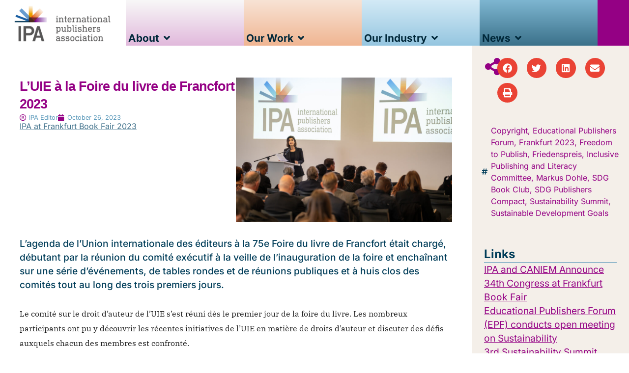

--- FILE ---
content_type: text/html; charset=UTF-8
request_url: https://internationalpublishers.org/luie-a-la-foire-du-livre-de-francfort-2023/
body_size: 23455
content:
<!doctype html>
<html lang="en-US">
<head>
	<meta charset="UTF-8">
	<meta name="viewport" content="width=device-width, initial-scale=1">
	<link rel="profile" href="https://gmpg.org/xfn/11">
	<meta name='robots' content='index, follow, max-image-preview:large, max-snippet:-1, max-video-preview:-1' />
	<style>img:is([sizes="auto" i], [sizes^="auto," i]) { contain-intrinsic-size: 3000px 1500px }</style>
	
	<!-- This site is optimized with the Yoast SEO plugin v26.0 - https://yoast.com/wordpress/plugins/seo/ -->
	<title>L’UIE à la Foire du livre de Francfort 2023 &#8211; International Publishers Association</title>
	<meta name="description" content="L’agenda de l’Union internationale des éditeurs à la 75e Foire du livre de Francfort était chargé, débutant par la réunion du comité exécutif à la veille de l’inauguration de la foire et enchaînant sur une série d’événements, de tables rondes et de réunions publiques et à huis clos des comités tout au long des trois premiers jours." />
	<link rel="canonical" href="https://internationalpublishers.org/luie-a-la-foire-du-livre-de-francfort-2023/" />
	<meta property="og:locale" content="en_US" />
	<meta property="og:type" content="article" />
	<meta property="og:title" content="L’UIE à la Foire du livre de Francfort 2023 &#8211; International Publishers Association" />
	<meta property="og:description" content="L’agenda de l’Union internationale des éditeurs à la 75e Foire du livre de Francfort était chargé, débutant par la réunion du comité exécutif à la veille de l’inauguration de la foire et enchaînant sur une série d’événements, de tables rondes et de réunions publiques et à huis clos des comités tout au long des trois premiers jours." />
	<meta property="og:url" content="https://internationalpublishers.org/luie-a-la-foire-du-livre-de-francfort-2023/" />
	<meta property="og:site_name" content="International Publishers Association" />
	<meta property="article:publisher" content="https://www.facebook.com/pages/International-Publishers-Association/1456845024538859" />
	<meta property="article:published_time" content="2023-10-26T11:22:05+00:00" />
	<meta property="article:modified_time" content="2024-01-30T11:29:01+00:00" />
	<meta property="og:image" content="https://internationalpublishers.org/wp-content/uploads/2023/11/IPA_Frankfurt_Bookfair_18102023__MENZEL-117-scaled-e1701346449341.jpg" />
	<meta property="og:image:width" content="1200" />
	<meta property="og:image:height" content="800" />
	<meta property="og:image:type" content="image/jpeg" />
	<meta name="twitter:card" content="summary_large_image" />
	<meta name="twitter:creator" content="@IntPublishers" />
	<meta name="twitter:site" content="@IntPublishers" />
	<meta name="twitter:label1" content="Written by" />
	<meta name="twitter:data1" content="IPA Editor" />
	<meta name="twitter:label2" content="Est. reading time" />
	<meta name="twitter:data2" content="4 minutes" />
	<script type="application/ld+json" class="yoast-schema-graph">{"@context":"https://schema.org","@graph":[{"@type":"Article","@id":"https://internationalpublishers.org/luie-a-la-foire-du-livre-de-francfort-2023/#article","isPartOf":{"@id":"https://internationalpublishers.org/luie-a-la-foire-du-livre-de-francfort-2023/"},"author":{"name":"","@id":""},"headline":"L’UIE à la Foire du livre de Francfort 2023","datePublished":"2023-10-26T11:22:05+00:00","dateModified":"2024-01-30T11:29:01+00:00","mainEntityOfPage":{"@id":"https://internationalpublishers.org/luie-a-la-foire-du-livre-de-francfort-2023/"},"wordCount":924,"publisher":{"@id":"https://internationalpublishers.org/#organization"},"image":{"@id":"https://internationalpublishers.org/luie-a-la-foire-du-livre-de-francfort-2023/#primaryimage"},"thumbnailUrl":"https://internationalpublishers.org/wp-content/uploads/2023/11/IPA_Frankfurt_Bookfair_18102023__MENZEL-117-scaled-e1701346449341.jpg","keywords":["Copyright","Educational Publishers Forum","Frankfurt 2023","Freedom to Publish","Friedenspreis","Inclusive Publishing and Literacy Committee","Markus Dohle","SDG Book Club","SDG Publishers Compact","Sustainability Summit","Sustainable Development Goals"],"articleSection":["News"],"inLanguage":"en-US"},{"@type":"WebPage","@id":"https://internationalpublishers.org/luie-a-la-foire-du-livre-de-francfort-2023/","url":"https://internationalpublishers.org/luie-a-la-foire-du-livre-de-francfort-2023/","name":"L’UIE à la Foire du livre de Francfort 2023 &#8211; International Publishers Association","isPartOf":{"@id":"https://internationalpublishers.org/#website"},"primaryImageOfPage":{"@id":"https://internationalpublishers.org/luie-a-la-foire-du-livre-de-francfort-2023/#primaryimage"},"image":{"@id":"https://internationalpublishers.org/luie-a-la-foire-du-livre-de-francfort-2023/#primaryimage"},"thumbnailUrl":"https://internationalpublishers.org/wp-content/uploads/2023/11/IPA_Frankfurt_Bookfair_18102023__MENZEL-117-scaled-e1701346449341.jpg","datePublished":"2023-10-26T11:22:05+00:00","dateModified":"2024-01-30T11:29:01+00:00","description":"L’agenda de l’Union internationale des éditeurs à la 75e Foire du livre de Francfort était chargé, débutant par la réunion du comité exécutif à la veille de l’inauguration de la foire et enchaînant sur une série d’événements, de tables rondes et de réunions publiques et à huis clos des comités tout au long des trois premiers jours.","breadcrumb":{"@id":"https://internationalpublishers.org/luie-a-la-foire-du-livre-de-francfort-2023/#breadcrumb"},"inLanguage":"en-US","potentialAction":[{"@type":"ReadAction","target":["https://internationalpublishers.org/luie-a-la-foire-du-livre-de-francfort-2023/"]}]},{"@type":"ImageObject","inLanguage":"en-US","@id":"https://internationalpublishers.org/luie-a-la-foire-du-livre-de-francfort-2023/#primaryimage","url":"https://internationalpublishers.org/wp-content/uploads/2023/11/IPA_Frankfurt_Bookfair_18102023__MENZEL-117-scaled-e1701346449341.jpg","contentUrl":"https://internationalpublishers.org/wp-content/uploads/2023/11/IPA_Frankfurt_Bookfair_18102023__MENZEL-117-scaled-e1701346449341.jpg","width":1200,"height":800,"caption":"Photo: Impressions from Different Events from the International Publishers Association at the Bookfair Frankfurt 18.10.2023"},{"@type":"BreadcrumbList","@id":"https://internationalpublishers.org/luie-a-la-foire-du-livre-de-francfort-2023/#breadcrumb","itemListElement":[{"@type":"ListItem","position":1,"name":"Home","item":"https://internationalpublishers.org/"},{"@type":"ListItem","position":2,"name":"L’UIE à la Foire du livre de Francfort 2023"}]},{"@type":"WebSite","@id":"https://internationalpublishers.org/#website","url":"https://internationalpublishers.org/","name":"International Publishers Association","description":"The International Publishers Association is the world&#039;s largest federation of national, regional and specialist publishers&#039; associations.","publisher":{"@id":"https://internationalpublishers.org/#organization"},"alternateName":"IPA","potentialAction":[{"@type":"SearchAction","target":{"@type":"EntryPoint","urlTemplate":"https://internationalpublishers.org/?s={search_term_string}"},"query-input":{"@type":"PropertyValueSpecification","valueRequired":true,"valueName":"search_term_string"}}],"inLanguage":"en-US"},{"@type":"Organization","@id":"https://internationalpublishers.org/#organization","name":"International Publishers Association","alternateName":"IPA","url":"https://internationalpublishers.org/","logo":{"@type":"ImageObject","inLanguage":"en-US","@id":"https://internationalpublishers.org/#/schema/logo/image/","url":"https://internationalpublishers.org/wp-content/uploads/2023/08/ipa-logotype-profil.png","contentUrl":"https://internationalpublishers.org/wp-content/uploads/2023/08/ipa-logotype-profil.png","width":512,"height":512,"caption":"International Publishers Association"},"image":{"@id":"https://internationalpublishers.org/#/schema/logo/image/"},"sameAs":["https://www.facebook.com/pages/International-Publishers-Association/1456845024538859","https://x.com/IntPublishers","https://www.instagram.com/intpublishers/","http://www.linkedin.com/company/3501593"]},{"@type":"Person","@id":"https://internationalpublishers.org/#/schema/person/image/ff6b8a9c68319299da9115e1b00a1a38","url":"https://internationalpublishers.org/author/verify-gimpy-muster/","name":"IPA Editor","image":{"@type":"ImageObject","inLanguage":"en-US","@id":"https://internationalpublishers.org/#/schema/person/image/eca5722ad11ce507792847265ca8907a","url":"https://internationalpublishers.org/wp-content/uploads/2023/10/blank-gravatar-250pxsq.png","contentUrl":"https://internationalpublishers.org/wp-content/uploads/2023/10/blank-gravatar-250pxsq.png","width":"","height":"","caption":"IPA Editor"},"description":"The International Publishers Association (IPA) is the world's largest federation of national, regional and specialist publishers' associations. Our membership comprises 92 organisations from 76 countries in Africa, Asia, Australasia, Europe and the Americas."}]}</script>
	<!-- / Yoast SEO plugin. -->


<link rel='dns-prefetch' href='//www.googletagmanager.com' />
<link rel='stylesheet' id='wp-block-library-css' href='https://internationalpublishers.org/wp-includes/css/dist/block-library/style.min.css?ver=5d30493821c4e1a430614fb6c0402c42' media='all' />
<style id='filebird-block-filebird-gallery-style-inline-css'>
ul.filebird-block-filebird-gallery{margin:auto!important;padding:0!important;width:100%}ul.filebird-block-filebird-gallery.layout-grid{display:grid;grid-gap:20px;align-items:stretch;grid-template-columns:repeat(var(--columns),1fr);justify-items:stretch}ul.filebird-block-filebird-gallery.layout-grid li img{border:1px solid #ccc;box-shadow:2px 2px 6px 0 rgba(0,0,0,.3);height:100%;max-width:100%;-o-object-fit:cover;object-fit:cover;width:100%}ul.filebird-block-filebird-gallery.layout-masonry{-moz-column-count:var(--columns);-moz-column-gap:var(--space);column-gap:var(--space);-moz-column-width:var(--min-width);columns:var(--min-width) var(--columns);display:block;overflow:auto}ul.filebird-block-filebird-gallery.layout-masonry li{margin-bottom:var(--space)}ul.filebird-block-filebird-gallery li{list-style:none}ul.filebird-block-filebird-gallery li figure{height:100%;margin:0;padding:0;position:relative;width:100%}ul.filebird-block-filebird-gallery li figure figcaption{background:linear-gradient(0deg,rgba(0,0,0,.7),rgba(0,0,0,.3) 70%,transparent);bottom:0;box-sizing:border-box;color:#fff;font-size:.8em;margin:0;max-height:100%;overflow:auto;padding:3em .77em .7em;position:absolute;text-align:center;width:100%;z-index:2}ul.filebird-block-filebird-gallery li figure figcaption a{color:inherit}

</style>
<style id='global-styles-inline-css'>
:root{--wp--preset--aspect-ratio--square: 1;--wp--preset--aspect-ratio--4-3: 4/3;--wp--preset--aspect-ratio--3-4: 3/4;--wp--preset--aspect-ratio--3-2: 3/2;--wp--preset--aspect-ratio--2-3: 2/3;--wp--preset--aspect-ratio--16-9: 16/9;--wp--preset--aspect-ratio--9-16: 9/16;--wp--preset--color--black: #000000;--wp--preset--color--cyan-bluish-gray: #abb8c3;--wp--preset--color--white: #ffffff;--wp--preset--color--pale-pink: #f78da7;--wp--preset--color--vivid-red: #cf2e2e;--wp--preset--color--luminous-vivid-orange: #ff6900;--wp--preset--color--luminous-vivid-amber: #fcb900;--wp--preset--color--light-green-cyan: #7bdcb5;--wp--preset--color--vivid-green-cyan: #00d084;--wp--preset--color--pale-cyan-blue: #8ed1fc;--wp--preset--color--vivid-cyan-blue: #0693e3;--wp--preset--color--vivid-purple: #9b51e0;--wp--preset--gradient--vivid-cyan-blue-to-vivid-purple: linear-gradient(135deg,rgba(6,147,227,1) 0%,rgb(155,81,224) 100%);--wp--preset--gradient--light-green-cyan-to-vivid-green-cyan: linear-gradient(135deg,rgb(122,220,180) 0%,rgb(0,208,130) 100%);--wp--preset--gradient--luminous-vivid-amber-to-luminous-vivid-orange: linear-gradient(135deg,rgba(252,185,0,1) 0%,rgba(255,105,0,1) 100%);--wp--preset--gradient--luminous-vivid-orange-to-vivid-red: linear-gradient(135deg,rgba(255,105,0,1) 0%,rgb(207,46,46) 100%);--wp--preset--gradient--very-light-gray-to-cyan-bluish-gray: linear-gradient(135deg,rgb(238,238,238) 0%,rgb(169,184,195) 100%);--wp--preset--gradient--cool-to-warm-spectrum: linear-gradient(135deg,rgb(74,234,220) 0%,rgb(151,120,209) 20%,rgb(207,42,186) 40%,rgb(238,44,130) 60%,rgb(251,105,98) 80%,rgb(254,248,76) 100%);--wp--preset--gradient--blush-light-purple: linear-gradient(135deg,rgb(255,206,236) 0%,rgb(152,150,240) 100%);--wp--preset--gradient--blush-bordeaux: linear-gradient(135deg,rgb(254,205,165) 0%,rgb(254,45,45) 50%,rgb(107,0,62) 100%);--wp--preset--gradient--luminous-dusk: linear-gradient(135deg,rgb(255,203,112) 0%,rgb(199,81,192) 50%,rgb(65,88,208) 100%);--wp--preset--gradient--pale-ocean: linear-gradient(135deg,rgb(255,245,203) 0%,rgb(182,227,212) 50%,rgb(51,167,181) 100%);--wp--preset--gradient--electric-grass: linear-gradient(135deg,rgb(202,248,128) 0%,rgb(113,206,126) 100%);--wp--preset--gradient--midnight: linear-gradient(135deg,rgb(2,3,129) 0%,rgb(40,116,252) 100%);--wp--preset--font-size--small: 13px;--wp--preset--font-size--medium: 20px;--wp--preset--font-size--large: 36px;--wp--preset--font-size--x-large: 42px;--wp--preset--spacing--20: 0.44rem;--wp--preset--spacing--30: 0.67rem;--wp--preset--spacing--40: 1rem;--wp--preset--spacing--50: 1.5rem;--wp--preset--spacing--60: 2.25rem;--wp--preset--spacing--70: 3.38rem;--wp--preset--spacing--80: 5.06rem;--wp--preset--shadow--natural: 6px 6px 9px rgba(0, 0, 0, 0.2);--wp--preset--shadow--deep: 12px 12px 50px rgba(0, 0, 0, 0.4);--wp--preset--shadow--sharp: 6px 6px 0px rgba(0, 0, 0, 0.2);--wp--preset--shadow--outlined: 6px 6px 0px -3px rgba(255, 255, 255, 1), 6px 6px rgba(0, 0, 0, 1);--wp--preset--shadow--crisp: 6px 6px 0px rgba(0, 0, 0, 1);}:root { --wp--style--global--content-size: 800px;--wp--style--global--wide-size: 1200px; }:where(body) { margin: 0; }.wp-site-blocks > .alignleft { float: left; margin-right: 2em; }.wp-site-blocks > .alignright { float: right; margin-left: 2em; }.wp-site-blocks > .aligncenter { justify-content: center; margin-left: auto; margin-right: auto; }:where(.wp-site-blocks) > * { margin-block-start: 24px; margin-block-end: 0; }:where(.wp-site-blocks) > :first-child { margin-block-start: 0; }:where(.wp-site-blocks) > :last-child { margin-block-end: 0; }:root { --wp--style--block-gap: 24px; }:root :where(.is-layout-flow) > :first-child{margin-block-start: 0;}:root :where(.is-layout-flow) > :last-child{margin-block-end: 0;}:root :where(.is-layout-flow) > *{margin-block-start: 24px;margin-block-end: 0;}:root :where(.is-layout-constrained) > :first-child{margin-block-start: 0;}:root :where(.is-layout-constrained) > :last-child{margin-block-end: 0;}:root :where(.is-layout-constrained) > *{margin-block-start: 24px;margin-block-end: 0;}:root :where(.is-layout-flex){gap: 24px;}:root :where(.is-layout-grid){gap: 24px;}.is-layout-flow > .alignleft{float: left;margin-inline-start: 0;margin-inline-end: 2em;}.is-layout-flow > .alignright{float: right;margin-inline-start: 2em;margin-inline-end: 0;}.is-layout-flow > .aligncenter{margin-left: auto !important;margin-right: auto !important;}.is-layout-constrained > .alignleft{float: left;margin-inline-start: 0;margin-inline-end: 2em;}.is-layout-constrained > .alignright{float: right;margin-inline-start: 2em;margin-inline-end: 0;}.is-layout-constrained > .aligncenter{margin-left: auto !important;margin-right: auto !important;}.is-layout-constrained > :where(:not(.alignleft):not(.alignright):not(.alignfull)){max-width: var(--wp--style--global--content-size);margin-left: auto !important;margin-right: auto !important;}.is-layout-constrained > .alignwide{max-width: var(--wp--style--global--wide-size);}body .is-layout-flex{display: flex;}.is-layout-flex{flex-wrap: wrap;align-items: center;}.is-layout-flex > :is(*, div){margin: 0;}body .is-layout-grid{display: grid;}.is-layout-grid > :is(*, div){margin: 0;}body{padding-top: 0px;padding-right: 0px;padding-bottom: 0px;padding-left: 0px;}a:where(:not(.wp-element-button)){text-decoration: underline;}:root :where(.wp-element-button, .wp-block-button__link){background-color: #32373c;border-width: 0;color: #fff;font-family: inherit;font-size: inherit;line-height: inherit;padding: calc(0.667em + 2px) calc(1.333em + 2px);text-decoration: none;}.has-black-color{color: var(--wp--preset--color--black) !important;}.has-cyan-bluish-gray-color{color: var(--wp--preset--color--cyan-bluish-gray) !important;}.has-white-color{color: var(--wp--preset--color--white) !important;}.has-pale-pink-color{color: var(--wp--preset--color--pale-pink) !important;}.has-vivid-red-color{color: var(--wp--preset--color--vivid-red) !important;}.has-luminous-vivid-orange-color{color: var(--wp--preset--color--luminous-vivid-orange) !important;}.has-luminous-vivid-amber-color{color: var(--wp--preset--color--luminous-vivid-amber) !important;}.has-light-green-cyan-color{color: var(--wp--preset--color--light-green-cyan) !important;}.has-vivid-green-cyan-color{color: var(--wp--preset--color--vivid-green-cyan) !important;}.has-pale-cyan-blue-color{color: var(--wp--preset--color--pale-cyan-blue) !important;}.has-vivid-cyan-blue-color{color: var(--wp--preset--color--vivid-cyan-blue) !important;}.has-vivid-purple-color{color: var(--wp--preset--color--vivid-purple) !important;}.has-black-background-color{background-color: var(--wp--preset--color--black) !important;}.has-cyan-bluish-gray-background-color{background-color: var(--wp--preset--color--cyan-bluish-gray) !important;}.has-white-background-color{background-color: var(--wp--preset--color--white) !important;}.has-pale-pink-background-color{background-color: var(--wp--preset--color--pale-pink) !important;}.has-vivid-red-background-color{background-color: var(--wp--preset--color--vivid-red) !important;}.has-luminous-vivid-orange-background-color{background-color: var(--wp--preset--color--luminous-vivid-orange) !important;}.has-luminous-vivid-amber-background-color{background-color: var(--wp--preset--color--luminous-vivid-amber) !important;}.has-light-green-cyan-background-color{background-color: var(--wp--preset--color--light-green-cyan) !important;}.has-vivid-green-cyan-background-color{background-color: var(--wp--preset--color--vivid-green-cyan) !important;}.has-pale-cyan-blue-background-color{background-color: var(--wp--preset--color--pale-cyan-blue) !important;}.has-vivid-cyan-blue-background-color{background-color: var(--wp--preset--color--vivid-cyan-blue) !important;}.has-vivid-purple-background-color{background-color: var(--wp--preset--color--vivid-purple) !important;}.has-black-border-color{border-color: var(--wp--preset--color--black) !important;}.has-cyan-bluish-gray-border-color{border-color: var(--wp--preset--color--cyan-bluish-gray) !important;}.has-white-border-color{border-color: var(--wp--preset--color--white) !important;}.has-pale-pink-border-color{border-color: var(--wp--preset--color--pale-pink) !important;}.has-vivid-red-border-color{border-color: var(--wp--preset--color--vivid-red) !important;}.has-luminous-vivid-orange-border-color{border-color: var(--wp--preset--color--luminous-vivid-orange) !important;}.has-luminous-vivid-amber-border-color{border-color: var(--wp--preset--color--luminous-vivid-amber) !important;}.has-light-green-cyan-border-color{border-color: var(--wp--preset--color--light-green-cyan) !important;}.has-vivid-green-cyan-border-color{border-color: var(--wp--preset--color--vivid-green-cyan) !important;}.has-pale-cyan-blue-border-color{border-color: var(--wp--preset--color--pale-cyan-blue) !important;}.has-vivid-cyan-blue-border-color{border-color: var(--wp--preset--color--vivid-cyan-blue) !important;}.has-vivid-purple-border-color{border-color: var(--wp--preset--color--vivid-purple) !important;}.has-vivid-cyan-blue-to-vivid-purple-gradient-background{background: var(--wp--preset--gradient--vivid-cyan-blue-to-vivid-purple) !important;}.has-light-green-cyan-to-vivid-green-cyan-gradient-background{background: var(--wp--preset--gradient--light-green-cyan-to-vivid-green-cyan) !important;}.has-luminous-vivid-amber-to-luminous-vivid-orange-gradient-background{background: var(--wp--preset--gradient--luminous-vivid-amber-to-luminous-vivid-orange) !important;}.has-luminous-vivid-orange-to-vivid-red-gradient-background{background: var(--wp--preset--gradient--luminous-vivid-orange-to-vivid-red) !important;}.has-very-light-gray-to-cyan-bluish-gray-gradient-background{background: var(--wp--preset--gradient--very-light-gray-to-cyan-bluish-gray) !important;}.has-cool-to-warm-spectrum-gradient-background{background: var(--wp--preset--gradient--cool-to-warm-spectrum) !important;}.has-blush-light-purple-gradient-background{background: var(--wp--preset--gradient--blush-light-purple) !important;}.has-blush-bordeaux-gradient-background{background: var(--wp--preset--gradient--blush-bordeaux) !important;}.has-luminous-dusk-gradient-background{background: var(--wp--preset--gradient--luminous-dusk) !important;}.has-pale-ocean-gradient-background{background: var(--wp--preset--gradient--pale-ocean) !important;}.has-electric-grass-gradient-background{background: var(--wp--preset--gradient--electric-grass) !important;}.has-midnight-gradient-background{background: var(--wp--preset--gradient--midnight) !important;}.has-small-font-size{font-size: var(--wp--preset--font-size--small) !important;}.has-medium-font-size{font-size: var(--wp--preset--font-size--medium) !important;}.has-large-font-size{font-size: var(--wp--preset--font-size--large) !important;}.has-x-large-font-size{font-size: var(--wp--preset--font-size--x-large) !important;}
:root :where(.wp-block-pullquote){font-size: 1.5em;line-height: 1.6;}
</style>
<link rel='stylesheet' id='wpa-css-css' href='https://internationalpublishers.org/wp-content/plugins/honeypot/includes/css/wpa.css?ver=2.3.02' media='all' />
<link rel='stylesheet' id='hello-elementor-css' href='https://internationalpublishers.org/wp-content/themes/hello-elementor/assets/css/reset.css?ver=3.4.4' media='all' />
<link rel='stylesheet' id='hello-elementor-theme-style-css' href='https://internationalpublishers.org/wp-content/themes/hello-elementor/assets/css/theme.css?ver=3.4.4' media='all' />
<link rel='stylesheet' id='hello-elementor-header-footer-css' href='https://internationalpublishers.org/wp-content/themes/hello-elementor/assets/css/header-footer.css?ver=3.4.4' media='all' />
<link rel='stylesheet' id='elementor-frontend-css' href='https://internationalpublishers.org/wp-content/uploads/elementor/css/custom-frontend.min.css?ver=1767458095' media='all' />
<link rel='stylesheet' id='elementor-post-5-css' href='https://internationalpublishers.org/wp-content/uploads/elementor/css/post-5.css?ver=1767458095' media='all' />
<link rel='stylesheet' id='widget-image-css' href='https://internationalpublishers.org/wp-content/plugins/elementor/assets/css/widget-image.min.css?ver=3.32.3' media='all' />
<link rel='stylesheet' id='widget-nav-menu-css' href='https://internationalpublishers.org/wp-content/uploads/elementor/css/custom-pro-widget-nav-menu.min.css?ver=1767458095' media='all' />
<link rel='stylesheet' id='e-animation-fadeIn-css' href='https://internationalpublishers.org/wp-content/plugins/elementor/assets/lib/animations/styles/fadeIn.min.css?ver=3.32.3' media='all' />
<link rel='stylesheet' id='e-animation-pop-css' href='https://internationalpublishers.org/wp-content/plugins/elementor/assets/lib/animations/styles/e-animation-pop.min.css?ver=3.32.3' media='all' />
<link rel='stylesheet' id='widget-mega-menu-css' href='https://internationalpublishers.org/wp-content/uploads/elementor/css/custom-pro-widget-mega-menu.min.css?ver=1767458095' media='all' />
<link rel='stylesheet' id='widget-heading-css' href='https://internationalpublishers.org/wp-content/plugins/elementor/assets/css/widget-heading.min.css?ver=3.32.3' media='all' />
<link rel='stylesheet' id='widget-icon-list-css' href='https://internationalpublishers.org/wp-content/uploads/elementor/css/custom-widget-icon-list.min.css?ver=1767458095' media='all' />
<link rel='stylesheet' id='widget-post-info-css' href='https://internationalpublishers.org/wp-content/plugins/elementor-pro/assets/css/widget-post-info.min.css?ver=3.32.2' media='all' />
<link rel='stylesheet' id='elementor-icons-shared-0-css' href='https://internationalpublishers.org/wp-content/plugins/elementor/assets/lib/font-awesome/css/fontawesome.min.css?ver=5.15.3' media='all' />
<link rel='stylesheet' id='elementor-icons-fa-regular-css' href='https://internationalpublishers.org/wp-content/plugins/elementor/assets/lib/font-awesome/css/regular.min.css?ver=5.15.3' media='all' />
<link rel='stylesheet' id='elementor-icons-fa-solid-css' href='https://internationalpublishers.org/wp-content/plugins/elementor/assets/lib/font-awesome/css/solid.min.css?ver=5.15.3' media='all' />
<link rel='stylesheet' id='swiper-css' href='https://internationalpublishers.org/wp-content/plugins/elementor/assets/lib/swiper/v8/css/swiper.min.css?ver=8.4.5' media='all' />
<link rel='stylesheet' id='e-swiper-css' href='https://internationalpublishers.org/wp-content/plugins/elementor/assets/css/conditionals/e-swiper.min.css?ver=3.32.3' media='all' />
<link rel='stylesheet' id='widget-gallery-css' href='https://internationalpublishers.org/wp-content/plugins/elementor-pro/assets/css/widget-gallery.min.css?ver=3.32.2' media='all' />
<link rel='stylesheet' id='elementor-gallery-css' href='https://internationalpublishers.org/wp-content/plugins/elementor/assets/lib/e-gallery/css/e-gallery.min.css?ver=1.2.0' media='all' />
<link rel='stylesheet' id='e-transitions-css' href='https://internationalpublishers.org/wp-content/plugins/elementor-pro/assets/css/conditionals/transitions.min.css?ver=3.32.2' media='all' />
<link rel='stylesheet' id='widget-share-buttons-css' href='https://internationalpublishers.org/wp-content/plugins/elementor-pro/assets/css/widget-share-buttons.min.css?ver=3.32.2' media='all' />
<link rel='stylesheet' id='e-apple-webkit-css' href='https://internationalpublishers.org/wp-content/uploads/elementor/css/custom-apple-webkit.min.css?ver=1767458095' media='all' />
<link rel='stylesheet' id='elementor-icons-fa-brands-css' href='https://internationalpublishers.org/wp-content/plugins/elementor/assets/lib/font-awesome/css/brands.min.css?ver=5.15.3' media='all' />
<link rel='stylesheet' id='widget-video-css' href='https://internationalpublishers.org/wp-content/plugins/elementor/assets/css/widget-video.min.css?ver=3.32.3' media='all' />
<link rel='stylesheet' id='widget-loop-common-css' href='https://internationalpublishers.org/wp-content/plugins/elementor-pro/assets/css/widget-loop-common.min.css?ver=3.32.2' media='all' />
<link rel='stylesheet' id='widget-loop-grid-css' href='https://internationalpublishers.org/wp-content/uploads/elementor/css/custom-pro-widget-loop-grid.min.css?ver=1767458095' media='all' />
<link rel='stylesheet' id='elementor-icons-css' href='https://internationalpublishers.org/wp-content/plugins/elementor/assets/lib/eicons/css/elementor-icons.min.css?ver=5.44.0' media='all' />
<link rel='stylesheet' id='filebird-elementor-frontend-css' href='https://internationalpublishers.org/wp-content/plugins/filebird-pro/includes/PageBuilders/Elementor/assets/css/frontend.css?ver=6.4.9' media='all' />
<link rel='stylesheet' id='elementor-post-20148-css' href='https://internationalpublishers.org/wp-content/uploads/elementor/css/post-20148.css?ver=1767458096' media='all' />
<link rel='stylesheet' id='elementor-post-14990-css' href='https://internationalpublishers.org/wp-content/uploads/elementor/css/post-14990.css?ver=1767458096' media='all' />
<link rel='stylesheet' id='elementor-post-295-css' href='https://internationalpublishers.org/wp-content/uploads/elementor/css/post-295.css?ver=1767458168' media='all' />
<link rel='stylesheet' id='elementor-gf-local-inter-css' href='https://internationalpublishers.org/wp-content/uploads/elementor/google-fonts/css/inter.css?ver=1744553283' media='all' />
<link rel='stylesheet' id='elementor-gf-local-ibmplexserif-css' href='https://internationalpublishers.org/wp-content/uploads/elementor/google-fonts/css/ibmplexserif.css?ver=1744553287' media='all' />
<script src="https://internationalpublishers.org/wp-includes/js/jquery/jquery.min.js?ver=3.7.1" id="jquery-core-js"></script>
<script src="https://internationalpublishers.org/wp-includes/js/jquery/jquery-migrate.min.js?ver=3.4.1" id="jquery-migrate-js"></script>
<script src="https://internationalpublishers.org/wp-content/plugins/elementor-pro/assets/js/page-transitions.min.js?ver=3.32.2" id="page-transitions-js"></script>

<!-- Google tag (gtag.js) snippet added by Site Kit -->
<!-- Google Analytics snippet added by Site Kit -->
<script src="https://www.googletagmanager.com/gtag/js?id=GT-PHR6G34" id="google_gtagjs-js" async></script>
<script id="google_gtagjs-js-after">
window.dataLayer = window.dataLayer || [];function gtag(){dataLayer.push(arguments);}
gtag("set","linker",{"domains":["internationalpublishers.org"]});
gtag("js", new Date());
gtag("set", "developer_id.dZTNiMT", true);
gtag("config", "GT-PHR6G34");
 window._googlesitekit = window._googlesitekit || {}; window._googlesitekit.throttledEvents = []; window._googlesitekit.gtagEvent = (name, data) => { var key = JSON.stringify( { name, data } ); if ( !! window._googlesitekit.throttledEvents[ key ] ) { return; } window._googlesitekit.throttledEvents[ key ] = true; setTimeout( () => { delete window._googlesitekit.throttledEvents[ key ]; }, 5 ); gtag( "event", name, { ...data, event_source: "site-kit" } ); };
</script>
<meta name="generator" content="Site Kit by Google 1.162.1" /><meta name="description" content="L’agenda de l’Union internationale des éditeurs à la 75e Foire du livre de Francfort était chargé, débutant par la réunion du comité exécutif à la veille de l’inauguration de la foire et enchaînant sur une série d’événements, de tables rondes et de réunions publiques et à huis clos des comités tout au long des trois premiers jours.">
<meta name="generator" content="Elementor 3.32.3; features: additional_custom_breakpoints; settings: css_print_method-external, google_font-enabled, font_display-swap">
			<style>
				.e-con.e-parent:nth-of-type(n+4):not(.e-lazyloaded):not(.e-no-lazyload),
				.e-con.e-parent:nth-of-type(n+4):not(.e-lazyloaded):not(.e-no-lazyload) * {
					background-image: none !important;
				}
				@media screen and (max-height: 1024px) {
					.e-con.e-parent:nth-of-type(n+3):not(.e-lazyloaded):not(.e-no-lazyload),
					.e-con.e-parent:nth-of-type(n+3):not(.e-lazyloaded):not(.e-no-lazyload) * {
						background-image: none !important;
					}
				}
				@media screen and (max-height: 640px) {
					.e-con.e-parent:nth-of-type(n+2):not(.e-lazyloaded):not(.e-no-lazyload),
					.e-con.e-parent:nth-of-type(n+2):not(.e-lazyloaded):not(.e-no-lazyload) * {
						background-image: none !important;
					}
				}
			</style>
			<link rel="icon" href="https://internationalpublishers.org/wp-content/uploads/2023/08/ipa-logotype-profil-150x150.png" sizes="32x32" />
<link rel="icon" href="https://internationalpublishers.org/wp-content/uploads/2023/08/ipa-logotype-profil-300x300.png" sizes="192x192" />
<link rel="apple-touch-icon" href="https://internationalpublishers.org/wp-content/uploads/2023/08/ipa-logotype-profil-300x300.png" />
<meta name="msapplication-TileImage" content="https://internationalpublishers.org/wp-content/uploads/2023/08/ipa-logotype-profil-300x300.png" />
</head>
<body data-rsssl=1 class="wp-singular post-template-default single single-post postid-18422 single-format-standard wp-custom-logo wp-embed-responsive wp-theme-hello-elementor hello-elementor-default elementor-default elementor-kit-5 elementor-page-295">

		<e-page-transition preloader-type="animation" preloader-animation-type="pulsing-dots" class="e-page-transition--entering" exclude="^https\:\/\/internationalpublishers\.org\/wp\-admin\/">
					</e-page-transition>
		
<a class="skip-link screen-reader-text" href="#content">Skip to content</a>

		<header data-elementor-type="header" data-elementor-id="20148" class="elementor elementor-20148 elementor-location-header" data-elementor-post-type="elementor_library">
			<div class="elementor-element elementor-element-53013e8 e-con-full e-flex e-con e-parent" data-id="53013e8" data-element_type="container" data-settings="{&quot;background_background&quot;:&quot;classic&quot;}">
		<div class="elementor-element elementor-element-7450c64 e-con-full e-flex e-con e-child" data-id="7450c64" data-element_type="container" data-settings="{&quot;background_background&quot;:&quot;classic&quot;}">
				<div class="elementor-element elementor-element-5d7afa61 elementor-widget elementor-widget-theme-site-logo elementor-widget-image" data-id="5d7afa61" data-element_type="widget" data-widget_type="theme-site-logo.default">
				<div class="elementor-widget-container">
											<a href="https://internationalpublishers.org">
			<img fetchpriority="high" width="900" height="375" src="https://internationalpublishers.org/wp-content/uploads/2023/08/IPA-logotype-2014-900px.png" class="attachment-full size-full wp-image-6" alt="" srcset="https://internationalpublishers.org/wp-content/uploads/2023/08/IPA-logotype-2014-900px.png 900w, https://internationalpublishers.org/wp-content/uploads/2023/08/IPA-logotype-2014-900px-300x125.png 300w, https://internationalpublishers.org/wp-content/uploads/2023/08/IPA-logotype-2014-900px-768x320.png 768w" sizes="(max-width: 900px) 100vw, 900px" />				</a>
											</div>
				</div>
				</div>
		<nav class="elementor-element elementor-element-2c1df373 e-con-full e-flex e-con e-child" data-id="2c1df373" data-element_type="container" data-settings="{&quot;background_background&quot;:&quot;gradient&quot;}">
				<div class="elementor-element elementor-element-25178db9 e-fit_to_content e-n-menu-none e-n-menu-layout-horizontal elementor-widget elementor-widget-n-menu" data-id="25178db9" data-element_type="widget" data-settings="{&quot;menu_items&quot;:[{&quot;item_title&quot;:&quot;About&quot;,&quot;_id&quot;:&quot;6d56170&quot;,&quot;item_dropdown_content&quot;:&quot;yes&quot;,&quot;element_id&quot;:&quot;aboutmenu&quot;,&quot;__dynamic__&quot;:{&quot;item_link&quot;:&quot;[elementor-tag id=\&quot;bab0e0f\&quot; name=\&quot;internal-url\&quot; settings=\&quot;%7B%22type%22%3A%22post%22%2C%22post_id%22%3A%2226%22%7D\&quot;]&quot;},&quot;item_link&quot;:{&quot;url&quot;:&quot;https:\/\/internationalpublishers.org\/about\/&quot;,&quot;is_external&quot;:&quot;&quot;,&quot;nofollow&quot;:&quot;&quot;,&quot;custom_attributes&quot;:&quot;&quot;},&quot;item_icon&quot;:{&quot;value&quot;:&quot;&quot;,&quot;library&quot;:&quot;&quot;},&quot;item_icon_active&quot;:null}],&quot;item_position_horizontal&quot;:&quot;stretch&quot;,&quot;open_animation&quot;:&quot;fadeIn&quot;,&quot;menu_toggle_icon_hover_animation&quot;:&quot;pop&quot;,&quot;item_position_horizontal_laptop&quot;:&quot;start&quot;,&quot;content_width&quot;:&quot;fit_to_content&quot;,&quot;content_horizontal_position&quot;:&quot;left&quot;,&quot;breakpoint_selector&quot;:&quot;none&quot;,&quot;item_position_horizontal_mobile&quot;:&quot;center&quot;,&quot;item_layout&quot;:&quot;horizontal&quot;,&quot;open_on&quot;:&quot;hover&quot;,&quot;horizontal_scroll&quot;:&quot;disable&quot;,&quot;menu_item_title_distance_from_content&quot;:{&quot;unit&quot;:&quot;px&quot;,&quot;size&quot;:0,&quot;sizes&quot;:[]},&quot;menu_item_title_distance_from_content_widescreen&quot;:{&quot;unit&quot;:&quot;px&quot;,&quot;size&quot;:&quot;&quot;,&quot;sizes&quot;:[]},&quot;menu_item_title_distance_from_content_laptop&quot;:{&quot;unit&quot;:&quot;px&quot;,&quot;size&quot;:&quot;&quot;,&quot;sizes&quot;:[]},&quot;menu_item_title_distance_from_content_tablet_extra&quot;:{&quot;unit&quot;:&quot;px&quot;,&quot;size&quot;:&quot;&quot;,&quot;sizes&quot;:[]},&quot;menu_item_title_distance_from_content_tablet&quot;:{&quot;unit&quot;:&quot;px&quot;,&quot;size&quot;:&quot;&quot;,&quot;sizes&quot;:[]},&quot;menu_item_title_distance_from_content_mobile_extra&quot;:{&quot;unit&quot;:&quot;px&quot;,&quot;size&quot;:&quot;&quot;,&quot;sizes&quot;:[]},&quot;menu_item_title_distance_from_content_mobile&quot;:{&quot;unit&quot;:&quot;px&quot;,&quot;size&quot;:&quot;&quot;,&quot;sizes&quot;:[]}}" data-widget_type="mega-menu.default">
				<div class="elementor-widget-container">
							<nav class="e-n-menu" data-widget-number="622" aria-label="Menu">
					<button class="e-n-menu-toggle elementor-animation-pop" id="menu-toggle-622" aria-haspopup="true" aria-expanded="false" aria-controls="menubar-622" aria-label="Menu Toggle">
			<span class="e-n-menu-toggle-icon e-open">
				<i class="eicon-menu-bar"></i>			</span>
			<span class="e-n-menu-toggle-icon e-close">
				<i class="eicon-close"></i>			</span>
		</button>
					<div class="e-n-menu-wrapper" id="menubar-622" aria-labelledby="menu-toggle-622">
				<ul class="e-n-menu-heading">
								<li class="e-n-menu-item">
				<div id="aboutmenu" class="e-n-menu-title">
					<a class="e-n-menu-title-container e-focus e-link" href="https://internationalpublishers.org/about/">												<span class="e-n-menu-title-text">
							About						</span>
					</a>											<button id="e-n-menu-dropdown-icon-6221" class="e-n-menu-dropdown-icon e-focus" data-tab-index="1" aria-haspopup="true" aria-expanded="false" aria-controls="e-n-menu-content-6221" >
							<span class="e-n-menu-dropdown-icon-opened">
								<i aria-hidden="true" class="fas fa-angle-up"></i>								<span class="elementor-screen-only">Close About</span>
							</span>
							<span class="e-n-menu-dropdown-icon-closed">
								<i aria-hidden="true" class="fas fa-angle-down"></i>								<span class="elementor-screen-only">Open About</span>
							</span>
						</button>
									</div>
									<div class="e-n-menu-content">
						<div id="e-n-menu-content-6221" data-tab-index="1" aria-labelledby="e-n-menu-dropdown-icon-6221" class="elementor-element elementor-element-3d6dc5d1 e-con-full e-flex e-con e-child" data-id="3d6dc5d1" data-element_type="container" data-settings="{&quot;background_background&quot;:&quot;classic&quot;}">
		<div class="elementor-element elementor-element-52a3999c e-con-full e-flex e-con e-child" data-id="52a3999c" data-element_type="container" data-settings="{&quot;background_background&quot;:&quot;classic&quot;}">
				<div class="elementor-element elementor-element-eafb66c elementor-nav-menu--dropdown-none elementor-nav-menu__align-start elementor-widget elementor-widget-nav-menu" data-id="eafb66c" data-element_type="widget" data-settings="{&quot;layout&quot;:&quot;vertical&quot;,&quot;submenu_icon&quot;:{&quot;value&quot;:&quot;&lt;i class=\&quot;fas fa-caret-down\&quot; aria-hidden=\&quot;true\&quot;&gt;&lt;\/i&gt;&quot;,&quot;library&quot;:&quot;fa-solid&quot;}}" data-widget_type="nav-menu.default">
				<div class="elementor-widget-container">
								<nav aria-label="Menu" class="elementor-nav-menu--main elementor-nav-menu__container elementor-nav-menu--layout-vertical e--pointer-none">
				<ul id="menu-1-eafb66c" class="elementor-nav-menu sm-vertical"><li class="mainchapter menu-item menu-item-type-custom menu-item-object-custom menu-item-14615"><a href="/about/#aboutipa" class="elementor-item elementor-item-anchor">About IPA</a></li>
<li class="menu-item menu-item-type-custom menu-item-object-custom menu-item-14709"><a href="/about/#ipasecretariat" class="elementor-item elementor-item-anchor">IPA Secretariat</a></li>
<li class="mainchapter menu-item menu-item-type-custom menu-item-object-custom menu-item-42"><a href="/about/#governance" class="elementor-item elementor-item-anchor">Governance</a></li>
<li class="menu-item menu-item-type-custom menu-item-object-custom menu-item-43"><a href="/about/#secretarygeneral" class="elementor-item elementor-item-anchor">Secretary General</a></li>
<li class="menu-item menu-item-type-custom menu-item-object-custom menu-item-44"><a href="/about/#execommittee" class="elementor-item elementor-item-anchor">Executive Committee</a></li>
<li class="menu-item menu-item-type-custom menu-item-object-custom menu-item-15206"><a href="/about/#execomimembers" class="elementor-item elementor-item-anchor">Executive Committee Members</a></li>
<li class="menu-item menu-item-type-custom menu-item-object-custom menu-item-45"><a href="/about/#chairs" class="elementor-item elementor-item-anchor">Chairs of Committee</a></li>
</ul>			</nav>
						<nav class="elementor-nav-menu--dropdown elementor-nav-menu__container" aria-hidden="true">
				<ul id="menu-2-eafb66c" class="elementor-nav-menu sm-vertical"><li class="mainchapter menu-item menu-item-type-custom menu-item-object-custom menu-item-14615"><a href="/about/#aboutipa" class="elementor-item elementor-item-anchor" tabindex="-1">About IPA</a></li>
<li class="menu-item menu-item-type-custom menu-item-object-custom menu-item-14709"><a href="/about/#ipasecretariat" class="elementor-item elementor-item-anchor" tabindex="-1">IPA Secretariat</a></li>
<li class="mainchapter menu-item menu-item-type-custom menu-item-object-custom menu-item-42"><a href="/about/#governance" class="elementor-item elementor-item-anchor" tabindex="-1">Governance</a></li>
<li class="menu-item menu-item-type-custom menu-item-object-custom menu-item-43"><a href="/about/#secretarygeneral" class="elementor-item elementor-item-anchor" tabindex="-1">Secretary General</a></li>
<li class="menu-item menu-item-type-custom menu-item-object-custom menu-item-44"><a href="/about/#execommittee" class="elementor-item elementor-item-anchor" tabindex="-1">Executive Committee</a></li>
<li class="menu-item menu-item-type-custom menu-item-object-custom menu-item-15206"><a href="/about/#execomimembers" class="elementor-item elementor-item-anchor" tabindex="-1">Executive Committee Members</a></li>
<li class="menu-item menu-item-type-custom menu-item-object-custom menu-item-45"><a href="/about/#chairs" class="elementor-item elementor-item-anchor" tabindex="-1">Chairs of Committee</a></li>
</ul>			</nav>
						</div>
				</div>
				<div class="elementor-element elementor-element-50852837 elementor-nav-menu--dropdown-none elementor-nav-menu__align-start elementor-widget elementor-widget-nav-menu" data-id="50852837" data-element_type="widget" data-settings="{&quot;layout&quot;:&quot;vertical&quot;,&quot;submenu_icon&quot;:{&quot;value&quot;:&quot;&lt;i class=\&quot;fas fa-caret-down\&quot; aria-hidden=\&quot;true\&quot;&gt;&lt;\/i&gt;&quot;,&quot;library&quot;:&quot;fa-solid&quot;}}" data-widget_type="nav-menu.default">
				<div class="elementor-widget-container">
								<nav aria-label="Menu" class="elementor-nav-menu--main elementor-nav-menu__container elementor-nav-menu--layout-vertical e--pointer-none">
				<ul id="menu-1-50852837" class="elementor-nav-menu sm-vertical"><li class="mainchapter menu-item menu-item-type-custom menu-item-object-custom menu-item-46"><a href="/about/#ipamembership" class="elementor-item elementor-item-anchor">IPA Membership</a></li>
<li class="menu-item menu-item-type-custom menu-item-object-custom menu-item-48"><a href="/about/#howtobecomeanipamember" class="elementor-item elementor-item-anchor">How to Become a Member</a></li>
<li class="mainchapter menu-item menu-item-type-custom menu-item-object-custom menu-item-49"><a href="/about/#history" class="elementor-item elementor-item-anchor">History</a></li>
<li class="mainchapter menu-item menu-item-type-custom menu-item-object-custom menu-item-50"><a href="/about/#partners" class="elementor-item elementor-item-anchor">Partners</a></li>
<li class="mainchapter menu-item menu-item-type-custom menu-item-object-custom menu-item-51"><a href="/about/#mediaresources" class="elementor-item elementor-item-anchor">Media Resources</a></li>
</ul>			</nav>
						<nav class="elementor-nav-menu--dropdown elementor-nav-menu__container" aria-hidden="true">
				<ul id="menu-2-50852837" class="elementor-nav-menu sm-vertical"><li class="mainchapter menu-item menu-item-type-custom menu-item-object-custom menu-item-46"><a href="/about/#ipamembership" class="elementor-item elementor-item-anchor" tabindex="-1">IPA Membership</a></li>
<li class="menu-item menu-item-type-custom menu-item-object-custom menu-item-48"><a href="/about/#howtobecomeanipamember" class="elementor-item elementor-item-anchor" tabindex="-1">How to Become a Member</a></li>
<li class="mainchapter menu-item menu-item-type-custom menu-item-object-custom menu-item-49"><a href="/about/#history" class="elementor-item elementor-item-anchor" tabindex="-1">History</a></li>
<li class="mainchapter menu-item menu-item-type-custom menu-item-object-custom menu-item-50"><a href="/about/#partners" class="elementor-item elementor-item-anchor" tabindex="-1">Partners</a></li>
<li class="mainchapter menu-item menu-item-type-custom menu-item-object-custom menu-item-51"><a href="/about/#mediaresources" class="elementor-item elementor-item-anchor" tabindex="-1">Media Resources</a></li>
</ul>			</nav>
						</div>
				</div>
				</div>
				</div>
							</div>
							</li>
						</ul>
			</div>
		</nav>
						</div>
				</div>
				</nav>
		<nav class="elementor-element elementor-element-56a9fec8 e-con-full e-flex e-con e-child" data-id="56a9fec8" data-element_type="container" data-settings="{&quot;background_background&quot;:&quot;gradient&quot;}">
				<div class="elementor-element elementor-element-2766fefd e-fit_to_content e-n-menu-none e-n-menu-layout-horizontal elementor-widget elementor-widget-n-menu" data-id="2766fefd" data-element_type="widget" data-settings="{&quot;menu_items&quot;:[{&quot;_id&quot;:&quot;b9684df&quot;,&quot;item_title&quot;:&quot;Our Work&quot;,&quot;item_dropdown_content&quot;:&quot;yes&quot;,&quot;element_id&quot;:&quot;ourwork&quot;,&quot;__dynamic__&quot;:{&quot;item_link&quot;:&quot;[elementor-tag id=\&quot;1c20a3f\&quot; name=\&quot;internal-url\&quot; settings=\&quot;%7B%22type%22%3A%22post%22%2C%22post_id%22%3A%2228%22%7D\&quot;]&quot;},&quot;item_link&quot;:{&quot;url&quot;:&quot;https:\/\/internationalpublishers.org\/our-work\/&quot;,&quot;is_external&quot;:&quot;&quot;,&quot;nofollow&quot;:&quot;&quot;,&quot;custom_attributes&quot;:&quot;&quot;},&quot;item_icon&quot;:{&quot;value&quot;:&quot;&quot;,&quot;library&quot;:&quot;&quot;},&quot;item_icon_active&quot;:null}],&quot;item_position_horizontal&quot;:&quot;stretch&quot;,&quot;open_animation&quot;:&quot;fadeIn&quot;,&quot;menu_toggle_icon_hover_animation&quot;:&quot;pop&quot;,&quot;item_position_horizontal_laptop&quot;:&quot;start&quot;,&quot;content_width&quot;:&quot;fit_to_content&quot;,&quot;content_horizontal_position&quot;:&quot;left&quot;,&quot;breakpoint_selector&quot;:&quot;none&quot;,&quot;item_position_horizontal_mobile&quot;:&quot;center&quot;,&quot;item_layout&quot;:&quot;horizontal&quot;,&quot;open_on&quot;:&quot;hover&quot;,&quot;horizontal_scroll&quot;:&quot;disable&quot;,&quot;menu_item_title_distance_from_content&quot;:{&quot;unit&quot;:&quot;px&quot;,&quot;size&quot;:0,&quot;sizes&quot;:[]},&quot;menu_item_title_distance_from_content_widescreen&quot;:{&quot;unit&quot;:&quot;px&quot;,&quot;size&quot;:&quot;&quot;,&quot;sizes&quot;:[]},&quot;menu_item_title_distance_from_content_laptop&quot;:{&quot;unit&quot;:&quot;px&quot;,&quot;size&quot;:&quot;&quot;,&quot;sizes&quot;:[]},&quot;menu_item_title_distance_from_content_tablet_extra&quot;:{&quot;unit&quot;:&quot;px&quot;,&quot;size&quot;:&quot;&quot;,&quot;sizes&quot;:[]},&quot;menu_item_title_distance_from_content_tablet&quot;:{&quot;unit&quot;:&quot;px&quot;,&quot;size&quot;:&quot;&quot;,&quot;sizes&quot;:[]},&quot;menu_item_title_distance_from_content_mobile_extra&quot;:{&quot;unit&quot;:&quot;px&quot;,&quot;size&quot;:&quot;&quot;,&quot;sizes&quot;:[]},&quot;menu_item_title_distance_from_content_mobile&quot;:{&quot;unit&quot;:&quot;px&quot;,&quot;size&quot;:&quot;&quot;,&quot;sizes&quot;:[]}}" data-widget_type="mega-menu.default">
				<div class="elementor-widget-container">
							<nav class="e-n-menu" data-widget-number="661" aria-label="Menu">
					<button class="e-n-menu-toggle elementor-animation-pop" id="menu-toggle-661" aria-haspopup="true" aria-expanded="false" aria-controls="menubar-661" aria-label="Menu Toggle">
			<span class="e-n-menu-toggle-icon e-open">
				<i class="eicon-menu-bar"></i>			</span>
			<span class="e-n-menu-toggle-icon e-close">
				<i class="eicon-close"></i>			</span>
		</button>
					<div class="e-n-menu-wrapper" id="menubar-661" aria-labelledby="menu-toggle-661">
				<ul class="e-n-menu-heading">
								<li class="e-n-menu-item">
				<div id="ourwork" class="e-n-menu-title">
					<a class="e-n-menu-title-container e-focus e-link" href="https://internationalpublishers.org/our-work/">												<span class="e-n-menu-title-text">
							Our Work						</span>
					</a>											<button id="e-n-menu-dropdown-icon-6611" class="e-n-menu-dropdown-icon e-focus" data-tab-index="1" aria-haspopup="true" aria-expanded="false" aria-controls="e-n-menu-content-6611" >
							<span class="e-n-menu-dropdown-icon-opened">
								<i aria-hidden="true" class="fas fa-angle-up"></i>								<span class="elementor-screen-only">Close Our Work</span>
							</span>
							<span class="e-n-menu-dropdown-icon-closed">
								<i aria-hidden="true" class="fas fa-angle-down"></i>								<span class="elementor-screen-only">Open Our Work</span>
							</span>
						</button>
									</div>
									<div class="e-n-menu-content">
						<div id="e-n-menu-content-6611" data-tab-index="1" aria-labelledby="e-n-menu-dropdown-icon-6611" class="elementor-element elementor-element-493a9e77 e-flex e-con-boxed e-con e-child" data-id="493a9e77" data-element_type="container">
					<div class="e-con-inner">
		<div class="elementor-element elementor-element-18b14c34 e-con-full e-flex e-con e-child" data-id="18b14c34" data-element_type="container" data-settings="{&quot;background_background&quot;:&quot;classic&quot;}">
				<div class="elementor-element elementor-element-2cba762f elementor-nav-menu--dropdown-none elementor-nav-menu__align-start elementor-widget elementor-widget-nav-menu" data-id="2cba762f" data-element_type="widget" data-settings="{&quot;layout&quot;:&quot;vertical&quot;,&quot;submenu_icon&quot;:{&quot;value&quot;:&quot;&lt;i class=\&quot;fas fa-caret-down\&quot; aria-hidden=\&quot;true\&quot;&gt;&lt;\/i&gt;&quot;,&quot;library&quot;:&quot;fa-solid&quot;}}" data-widget_type="nav-menu.default">
				<div class="elementor-widget-container">
								<nav aria-label="Menu" class="elementor-nav-menu--main elementor-nav-menu__container elementor-nav-menu--layout-vertical e--pointer-none">
				<ul id="menu-1-2cba762f" class="elementor-nav-menu sm-vertical"><li class="mainchapter menu-item menu-item-type-custom menu-item-object-custom menu-item-15224"><a href="/our-work/#intro" class="elementor-item elementor-item-anchor">Our Work</a></li>
<li class="mainchapter menu-item menu-item-type-custom menu-item-object-custom menu-item-65"><a href="/our-work/#copyright" class="elementor-item elementor-item-anchor">Copyright</a></li>
<li class="mainchapter menu-item menu-item-type-custom menu-item-object-custom menu-item-14533"><a href="/our-work/#freedomtopublish" class="elementor-item elementor-item-anchor">Freedom to Publish</a></li>
<li class="menu-item menu-item-type-custom menu-item-object-custom menu-item-7230"><a href="/our-work/#ftpcommembers" class="elementor-item elementor-item-anchor">Committee Members</a></li>
<li class="menu-item menu-item-type-custom menu-item-object-custom menu-item-67"><a href="/our-work/#prixvoltaire" class="elementor-item elementor-item-anchor">Prix Voltaire</a></li>
<li class="menu-item menu-item-type-custom menu-item-object-custom menu-item-21281"><a href="/our-work/#feda" class="elementor-item elementor-item-anchor">Freedom of Expression Defenders Award</a></li>
<li class="mainchapter menu-item menu-item-type-custom menu-item-object-custom menu-item-68"><a href="/our-work/#inclusive" class="elementor-item elementor-item-anchor">Inclusive Publishing and Literacy</a></li>
<li class="menu-item menu-item-type-custom menu-item-object-custom menu-item-69"><a href="/our-work/#accessibility" class="elementor-item elementor-item-anchor">Accessibility</a></li>
<li class="menu-item menu-item-type-custom menu-item-object-custom menu-item-70"><a href="/our-work/#literacyreading" class="elementor-item elementor-item-anchor">Literacy and Reading</a></li>
<li class="menu-item menu-item-type-custom menu-item-object-custom menu-item-71"><a href="/our-work/#diversity" class="elementor-item elementor-item-anchor">Diversity and Inclusion</a></li>
<li class="menu-item menu-item-type-custom menu-item-object-custom menu-item-72"><a href="/our-work/#sustainability" class="elementor-item elementor-item-anchor">Sustainability</a></li>
<li class="menu-item menu-item-type-custom menu-item-object-custom menu-item-73"><a href="/our-work/#wbc" class="elementor-item elementor-item-anchor">World Book Capital Cities</a></li>
</ul>			</nav>
						<nav class="elementor-nav-menu--dropdown elementor-nav-menu__container" aria-hidden="true">
				<ul id="menu-2-2cba762f" class="elementor-nav-menu sm-vertical"><li class="mainchapter menu-item menu-item-type-custom menu-item-object-custom menu-item-15224"><a href="/our-work/#intro" class="elementor-item elementor-item-anchor" tabindex="-1">Our Work</a></li>
<li class="mainchapter menu-item menu-item-type-custom menu-item-object-custom menu-item-65"><a href="/our-work/#copyright" class="elementor-item elementor-item-anchor" tabindex="-1">Copyright</a></li>
<li class="mainchapter menu-item menu-item-type-custom menu-item-object-custom menu-item-14533"><a href="/our-work/#freedomtopublish" class="elementor-item elementor-item-anchor" tabindex="-1">Freedom to Publish</a></li>
<li class="menu-item menu-item-type-custom menu-item-object-custom menu-item-7230"><a href="/our-work/#ftpcommembers" class="elementor-item elementor-item-anchor" tabindex="-1">Committee Members</a></li>
<li class="menu-item menu-item-type-custom menu-item-object-custom menu-item-67"><a href="/our-work/#prixvoltaire" class="elementor-item elementor-item-anchor" tabindex="-1">Prix Voltaire</a></li>
<li class="menu-item menu-item-type-custom menu-item-object-custom menu-item-21281"><a href="/our-work/#feda" class="elementor-item elementor-item-anchor" tabindex="-1">Freedom of Expression Defenders Award</a></li>
<li class="mainchapter menu-item menu-item-type-custom menu-item-object-custom menu-item-68"><a href="/our-work/#inclusive" class="elementor-item elementor-item-anchor" tabindex="-1">Inclusive Publishing and Literacy</a></li>
<li class="menu-item menu-item-type-custom menu-item-object-custom menu-item-69"><a href="/our-work/#accessibility" class="elementor-item elementor-item-anchor" tabindex="-1">Accessibility</a></li>
<li class="menu-item menu-item-type-custom menu-item-object-custom menu-item-70"><a href="/our-work/#literacyreading" class="elementor-item elementor-item-anchor" tabindex="-1">Literacy and Reading</a></li>
<li class="menu-item menu-item-type-custom menu-item-object-custom menu-item-71"><a href="/our-work/#diversity" class="elementor-item elementor-item-anchor" tabindex="-1">Diversity and Inclusion</a></li>
<li class="menu-item menu-item-type-custom menu-item-object-custom menu-item-72"><a href="/our-work/#sustainability" class="elementor-item elementor-item-anchor" tabindex="-1">Sustainability</a></li>
<li class="menu-item menu-item-type-custom menu-item-object-custom menu-item-73"><a href="/our-work/#wbc" class="elementor-item elementor-item-anchor" tabindex="-1">World Book Capital Cities</a></li>
</ul>			</nav>
						</div>
				</div>
				<div class="elementor-element elementor-element-5ce7360f elementor-nav-menu--dropdown-none elementor-nav-menu__align-start elementor-widget elementor-widget-nav-menu" data-id="5ce7360f" data-element_type="widget" data-settings="{&quot;layout&quot;:&quot;vertical&quot;,&quot;submenu_icon&quot;:{&quot;value&quot;:&quot;&lt;i class=\&quot;fas fa-caret-down\&quot; aria-hidden=\&quot;true\&quot;&gt;&lt;\/i&gt;&quot;,&quot;library&quot;:&quot;fa-solid&quot;}}" data-widget_type="nav-menu.default">
				<div class="elementor-widget-container">
								<nav aria-label="Menu" class="elementor-nav-menu--main elementor-nav-menu__container elementor-nav-menu--layout-vertical e--pointer-none">
				<ul id="menu-1-5ce7360f" class="elementor-nav-menu sm-vertical"><li class="mainchapter menu-item menu-item-type-custom menu-item-object-custom menu-item-74"><a href="/our-work/#educationalpublishing" class="elementor-item elementor-item-anchor">Educational Publishing</a></li>
<li class="mainchapter menu-item menu-item-type-custom menu-item-object-custom menu-item-75"><a href="/our-work/#datastats" class="elementor-item elementor-item-anchor">Data and Statistics</a></li>
<li class="mainchapter menu-item menu-item-type-custom menu-item-object-custom menu-item-76"><a href="/our-work/#ipacongress" class="elementor-item elementor-item-anchor">IPA Congresses and Events</a></li>
<li class="mainchapter menu-item menu-item-type-custom menu-item-object-custom menu-item-78"><a href="/our-work/#ipareports" class="elementor-item elementor-item-anchor">IPA Reports</a></li>
<li class="mainchapter menu-item menu-item-type-custom menu-item-object-custom menu-item-77"><a href="/our-work/#inspire" class="elementor-item elementor-item-anchor">InSPIRe</a></li>
<li class="mainchapter menu-item menu-item-type-custom menu-item-object-custom menu-item-80"><a href="/our-work/#africainnovfund" class="elementor-item elementor-item-anchor">Africa Publishing Innovation Fund</a></li>
</ul>			</nav>
						<nav class="elementor-nav-menu--dropdown elementor-nav-menu__container" aria-hidden="true">
				<ul id="menu-2-5ce7360f" class="elementor-nav-menu sm-vertical"><li class="mainchapter menu-item menu-item-type-custom menu-item-object-custom menu-item-74"><a href="/our-work/#educationalpublishing" class="elementor-item elementor-item-anchor" tabindex="-1">Educational Publishing</a></li>
<li class="mainchapter menu-item menu-item-type-custom menu-item-object-custom menu-item-75"><a href="/our-work/#datastats" class="elementor-item elementor-item-anchor" tabindex="-1">Data and Statistics</a></li>
<li class="mainchapter menu-item menu-item-type-custom menu-item-object-custom menu-item-76"><a href="/our-work/#ipacongress" class="elementor-item elementor-item-anchor" tabindex="-1">IPA Congresses and Events</a></li>
<li class="mainchapter menu-item menu-item-type-custom menu-item-object-custom menu-item-78"><a href="/our-work/#ipareports" class="elementor-item elementor-item-anchor" tabindex="-1">IPA Reports</a></li>
<li class="mainchapter menu-item menu-item-type-custom menu-item-object-custom menu-item-77"><a href="/our-work/#inspire" class="elementor-item elementor-item-anchor" tabindex="-1">InSPIRe</a></li>
<li class="mainchapter menu-item menu-item-type-custom menu-item-object-custom menu-item-80"><a href="/our-work/#africainnovfund" class="elementor-item elementor-item-anchor" tabindex="-1">Africa Publishing Innovation Fund</a></li>
</ul>			</nav>
						</div>
				</div>
				</div>
					</div>
				</div>
							</div>
							</li>
						</ul>
			</div>
		</nav>
						</div>
				</div>
				</nav>
		<nav class="elementor-element elementor-element-13321751 e-con-full e-flex e-con e-child" data-id="13321751" data-element_type="container" data-settings="{&quot;background_background&quot;:&quot;gradient&quot;}">
				<div class="elementor-element elementor-element-207491e6 e-fit_to_content e-n-menu-none e-n-menu-layout-horizontal elementor-widget elementor-widget-n-menu" data-id="207491e6" data-element_type="widget" data-settings="{&quot;menu_items&quot;:[{&quot;_id&quot;:&quot;1aae777&quot;,&quot;item_title&quot;:&quot;Our Industry&quot;,&quot;element_id&quot;:&quot;ourindustrymenu&quot;,&quot;item_dropdown_content&quot;:&quot;yes&quot;,&quot;__dynamic__&quot;:{&quot;item_link&quot;:&quot;[elementor-tag id=\&quot;48ee003\&quot; name=\&quot;internal-url\&quot; settings=\&quot;%7B%22type%22%3A%22post%22%2C%22post_id%22%3A%2213793%22%7D\&quot;]&quot;},&quot;item_link&quot;:{&quot;url&quot;:&quot;https:\/\/internationalpublishers.org\/our-industry\/&quot;,&quot;is_external&quot;:&quot;&quot;,&quot;nofollow&quot;:&quot;&quot;,&quot;custom_attributes&quot;:&quot;&quot;},&quot;item_icon&quot;:{&quot;value&quot;:&quot;&quot;,&quot;library&quot;:&quot;&quot;},&quot;item_icon_active&quot;:null}],&quot;item_position_horizontal&quot;:&quot;stretch&quot;,&quot;open_animation&quot;:&quot;fadeIn&quot;,&quot;menu_toggle_icon_hover_animation&quot;:&quot;pop&quot;,&quot;item_position_horizontal_laptop&quot;:&quot;start&quot;,&quot;content_width&quot;:&quot;fit_to_content&quot;,&quot;content_horizontal_position&quot;:&quot;left&quot;,&quot;breakpoint_selector&quot;:&quot;none&quot;,&quot;item_position_horizontal_mobile&quot;:&quot;center&quot;,&quot;item_layout&quot;:&quot;horizontal&quot;,&quot;open_on&quot;:&quot;hover&quot;,&quot;horizontal_scroll&quot;:&quot;disable&quot;,&quot;menu_item_title_distance_from_content&quot;:{&quot;unit&quot;:&quot;px&quot;,&quot;size&quot;:0,&quot;sizes&quot;:[]},&quot;menu_item_title_distance_from_content_widescreen&quot;:{&quot;unit&quot;:&quot;px&quot;,&quot;size&quot;:&quot;&quot;,&quot;sizes&quot;:[]},&quot;menu_item_title_distance_from_content_laptop&quot;:{&quot;unit&quot;:&quot;px&quot;,&quot;size&quot;:&quot;&quot;,&quot;sizes&quot;:[]},&quot;menu_item_title_distance_from_content_tablet_extra&quot;:{&quot;unit&quot;:&quot;px&quot;,&quot;size&quot;:&quot;&quot;,&quot;sizes&quot;:[]},&quot;menu_item_title_distance_from_content_tablet&quot;:{&quot;unit&quot;:&quot;px&quot;,&quot;size&quot;:&quot;&quot;,&quot;sizes&quot;:[]},&quot;menu_item_title_distance_from_content_mobile_extra&quot;:{&quot;unit&quot;:&quot;px&quot;,&quot;size&quot;:&quot;&quot;,&quot;sizes&quot;:[]},&quot;menu_item_title_distance_from_content_mobile&quot;:{&quot;unit&quot;:&quot;px&quot;,&quot;size&quot;:&quot;&quot;,&quot;sizes&quot;:[]}}" data-widget_type="mega-menu.default">
				<div class="elementor-widget-container">
							<nav class="e-n-menu" data-widget-number="544" aria-label="Menu">
					<button class="e-n-menu-toggle elementor-animation-pop" id="menu-toggle-544" aria-haspopup="true" aria-expanded="false" aria-controls="menubar-544" aria-label="Menu Toggle">
			<span class="e-n-menu-toggle-icon e-open">
				<i class="eicon-menu-bar"></i>			</span>
			<span class="e-n-menu-toggle-icon e-close">
				<i class="eicon-close"></i>			</span>
		</button>
					<div class="e-n-menu-wrapper" id="menubar-544" aria-labelledby="menu-toggle-544">
				<ul class="e-n-menu-heading">
								<li class="e-n-menu-item">
				<div id="ourindustrymenu" class="e-n-menu-title">
					<a class="e-n-menu-title-container e-focus e-link" href="https://internationalpublishers.org/our-industry/">												<span class="e-n-menu-title-text">
							Our Industry						</span>
					</a>											<button id="e-n-menu-dropdown-icon-5441" class="e-n-menu-dropdown-icon e-focus" data-tab-index="1" aria-haspopup="true" aria-expanded="false" aria-controls="e-n-menu-content-5441" >
							<span class="e-n-menu-dropdown-icon-opened">
								<i aria-hidden="true" class="fas fa-angle-up"></i>								<span class="elementor-screen-only">Close Our Industry</span>
							</span>
							<span class="e-n-menu-dropdown-icon-closed">
								<i aria-hidden="true" class="fas fa-angle-down"></i>								<span class="elementor-screen-only">Open Our Industry</span>
							</span>
						</button>
									</div>
									<div class="e-n-menu-content">
						<div id="e-n-menu-content-5441" data-tab-index="1" aria-labelledby="e-n-menu-dropdown-icon-5441" class="elementor-element elementor-element-70ea4cd8 e-flex e-con-boxed e-con e-child" data-id="70ea4cd8" data-element_type="container">
					<div class="e-con-inner">
		<div class="elementor-element elementor-element-7f760b5d e-con-full e-flex e-con e-child" data-id="7f760b5d" data-element_type="container" data-settings="{&quot;background_background&quot;:&quot;classic&quot;}">
				<div class="elementor-element elementor-element-4f2e6894 elementor-nav-menu--dropdown-none elementor-nav-menu__align-start elementor-widget elementor-widget-nav-menu" data-id="4f2e6894" data-element_type="widget" data-settings="{&quot;layout&quot;:&quot;vertical&quot;,&quot;submenu_icon&quot;:{&quot;value&quot;:&quot;&lt;i class=\&quot;fas fa-caret-down\&quot; aria-hidden=\&quot;true\&quot;&gt;&lt;\/i&gt;&quot;,&quot;library&quot;:&quot;fa-solid&quot;}}" data-widget_type="nav-menu.default">
				<div class="elementor-widget-container">
								<nav aria-label="Menu" class="elementor-nav-menu--main elementor-nav-menu__container elementor-nav-menu--layout-vertical e--pointer-none">
				<ul id="menu-1-4f2e6894" class="elementor-nav-menu sm-vertical"><li class="menu-item menu-item-type-custom menu-item-object-custom menu-item-14527"><a href="/our-industry/#industryintro" class="elementor-item elementor-item-anchor">Our Industry</a></li>
<li class="mainchapter menu-item menu-item-type-custom menu-item-object-custom menu-item-98"><a href="/our-industry/#valuechain" class="elementor-item elementor-item-anchor">The Publishing Value Chain</a></li>
</ul>			</nav>
						<nav class="elementor-nav-menu--dropdown elementor-nav-menu__container" aria-hidden="true">
				<ul id="menu-2-4f2e6894" class="elementor-nav-menu sm-vertical"><li class="menu-item menu-item-type-custom menu-item-object-custom menu-item-14527"><a href="/our-industry/#industryintro" class="elementor-item elementor-item-anchor" tabindex="-1">Our Industry</a></li>
<li class="mainchapter menu-item menu-item-type-custom menu-item-object-custom menu-item-98"><a href="/our-industry/#valuechain" class="elementor-item elementor-item-anchor" tabindex="-1">The Publishing Value Chain</a></li>
</ul>			</nav>
						</div>
				</div>
				</div>
					</div>
				</div>
							</div>
							</li>
						</ul>
			</div>
		</nav>
						</div>
				</div>
				</nav>
		<nav class="elementor-element elementor-element-24f961fb e-con-full e-flex e-con e-child" data-id="24f961fb" data-element_type="container" data-settings="{&quot;background_background&quot;:&quot;gradient&quot;}">
				<div class="elementor-element elementor-element-72673311 e-fit_to_content e-n-menu-none e-n-menu-layout-horizontal elementor-widget elementor-widget-n-menu" data-id="72673311" data-element_type="widget" data-settings="{&quot;menu_items&quot;:[{&quot;_id&quot;:&quot;5d0fcb8&quot;,&quot;item_title&quot;:&quot;News&quot;,&quot;item_dropdown_content&quot;:&quot;yes&quot;,&quot;element_id&quot;:&quot;newsmenu&quot;,&quot;__dynamic__&quot;:{&quot;item_link&quot;:&quot;[elementor-tag id=\&quot;c84f141\&quot; name=\&quot;internal-url\&quot; settings=\&quot;%7B%22type%22%3A%22post%22%2C%22post_id%22%3A%2232%22%7D\&quot;]&quot;},&quot;item_link&quot;:{&quot;url&quot;:&quot;https:\/\/internationalpublishers.org\/news\/&quot;,&quot;is_external&quot;:&quot;&quot;,&quot;nofollow&quot;:&quot;&quot;,&quot;custom_attributes&quot;:&quot;&quot;},&quot;item_icon&quot;:{&quot;value&quot;:&quot;&quot;,&quot;library&quot;:&quot;&quot;},&quot;item_icon_active&quot;:null}],&quot;item_position_horizontal&quot;:&quot;stretch&quot;,&quot;open_animation&quot;:&quot;fadeIn&quot;,&quot;menu_toggle_icon_hover_animation&quot;:&quot;pop&quot;,&quot;item_position_horizontal_laptop&quot;:&quot;start&quot;,&quot;content_width&quot;:&quot;fit_to_content&quot;,&quot;content_horizontal_position&quot;:&quot;left&quot;,&quot;breakpoint_selector&quot;:&quot;none&quot;,&quot;item_position_horizontal_mobile&quot;:&quot;center&quot;,&quot;item_layout&quot;:&quot;horizontal&quot;,&quot;open_on&quot;:&quot;hover&quot;,&quot;horizontal_scroll&quot;:&quot;disable&quot;,&quot;menu_item_title_distance_from_content&quot;:{&quot;unit&quot;:&quot;px&quot;,&quot;size&quot;:0,&quot;sizes&quot;:[]},&quot;menu_item_title_distance_from_content_widescreen&quot;:{&quot;unit&quot;:&quot;px&quot;,&quot;size&quot;:&quot;&quot;,&quot;sizes&quot;:[]},&quot;menu_item_title_distance_from_content_laptop&quot;:{&quot;unit&quot;:&quot;px&quot;,&quot;size&quot;:&quot;&quot;,&quot;sizes&quot;:[]},&quot;menu_item_title_distance_from_content_tablet_extra&quot;:{&quot;unit&quot;:&quot;px&quot;,&quot;size&quot;:&quot;&quot;,&quot;sizes&quot;:[]},&quot;menu_item_title_distance_from_content_tablet&quot;:{&quot;unit&quot;:&quot;px&quot;,&quot;size&quot;:&quot;&quot;,&quot;sizes&quot;:[]},&quot;menu_item_title_distance_from_content_mobile_extra&quot;:{&quot;unit&quot;:&quot;px&quot;,&quot;size&quot;:&quot;&quot;,&quot;sizes&quot;:[]},&quot;menu_item_title_distance_from_content_mobile&quot;:{&quot;unit&quot;:&quot;px&quot;,&quot;size&quot;:&quot;&quot;,&quot;sizes&quot;:[]}}" data-widget_type="mega-menu.default">
				<div class="elementor-widget-container">
							<nav class="e-n-menu" data-widget-number="191" aria-label="Menu">
					<button class="e-n-menu-toggle elementor-animation-pop" id="menu-toggle-191" aria-haspopup="true" aria-expanded="false" aria-controls="menubar-191" aria-label="Menu Toggle">
			<span class="e-n-menu-toggle-icon e-open">
				<i class="eicon-menu-bar"></i>			</span>
			<span class="e-n-menu-toggle-icon e-close">
				<i class="eicon-close"></i>			</span>
		</button>
					<div class="e-n-menu-wrapper" id="menubar-191" aria-labelledby="menu-toggle-191">
				<ul class="e-n-menu-heading">
								<li class="e-n-menu-item">
				<div id="newsmenu" class="e-n-menu-title">
					<a class="e-n-menu-title-container e-focus e-link" href="https://internationalpublishers.org/news/">												<span class="e-n-menu-title-text">
							News						</span>
					</a>											<button id="e-n-menu-dropdown-icon-1911" class="e-n-menu-dropdown-icon e-focus" data-tab-index="1" aria-haspopup="true" aria-expanded="false" aria-controls="e-n-menu-content-1911" >
							<span class="e-n-menu-dropdown-icon-opened">
								<i aria-hidden="true" class="fas fa-angle-up"></i>								<span class="elementor-screen-only">Close News</span>
							</span>
							<span class="e-n-menu-dropdown-icon-closed">
								<i aria-hidden="true" class="fas fa-angle-down"></i>								<span class="elementor-screen-only">Open News</span>
							</span>
						</button>
									</div>
									<div class="e-n-menu-content">
						<div id="e-n-menu-content-1911" data-tab-index="1" aria-labelledby="e-n-menu-dropdown-icon-1911" class="elementor-element elementor-element-618bcfd6 e-flex e-con-boxed e-con e-child" data-id="618bcfd6" data-element_type="container">
					<div class="e-con-inner">
				<div class="elementor-element elementor-element-36e3d54c elementor-nav-menu--dropdown-none elementor-nav-menu__align-start elementor-widget elementor-widget-nav-menu" data-id="36e3d54c" data-element_type="widget" data-settings="{&quot;layout&quot;:&quot;vertical&quot;,&quot;submenu_icon&quot;:{&quot;value&quot;:&quot;&lt;i class=\&quot;fas fa-caret-down\&quot; aria-hidden=\&quot;true\&quot;&gt;&lt;\/i&gt;&quot;,&quot;library&quot;:&quot;fa-solid&quot;}}" data-widget_type="nav-menu.default">
				<div class="elementor-widget-container">
								<nav aria-label="Menu" class="elementor-nav-menu--main elementor-nav-menu__container elementor-nav-menu--layout-vertical e--pointer-none">
				<ul id="menu-1-36e3d54c" class="elementor-nav-menu sm-vertical"><li class="menu-item menu-item-type-post_type menu-item-object-page menu-item-122"><a href="https://internationalpublishers.org/news/" class="elementor-item">News</a></li>
<li class="menu-item menu-item-type-custom menu-item-object-custom menu-item-17432"><a href="/news/#bookfairs" class="elementor-item elementor-item-anchor">Book Fairs and Events</a></li>
<li class="menu-item menu-item-type-taxonomy menu-item-object-category menu-item-16921"><a href="https://internationalpublishers.org/category/news/opinion/" class="elementor-item">Opinion</a></li>
<li class="menu-item menu-item-type-taxonomy menu-item-object-post_tag menu-item-17004"><a href="https://internationalpublishers.org/tag/ipa-events/" class="elementor-item">IPA Events</a></li>
</ul>			</nav>
						<nav class="elementor-nav-menu--dropdown elementor-nav-menu__container" aria-hidden="true">
				<ul id="menu-2-36e3d54c" class="elementor-nav-menu sm-vertical"><li class="menu-item menu-item-type-post_type menu-item-object-page menu-item-122"><a href="https://internationalpublishers.org/news/" class="elementor-item" tabindex="-1">News</a></li>
<li class="menu-item menu-item-type-custom menu-item-object-custom menu-item-17432"><a href="/news/#bookfairs" class="elementor-item elementor-item-anchor" tabindex="-1">Book Fairs and Events</a></li>
<li class="menu-item menu-item-type-taxonomy menu-item-object-category menu-item-16921"><a href="https://internationalpublishers.org/category/news/opinion/" class="elementor-item" tabindex="-1">Opinion</a></li>
<li class="menu-item menu-item-type-taxonomy menu-item-object-post_tag menu-item-17004"><a href="https://internationalpublishers.org/tag/ipa-events/" class="elementor-item" tabindex="-1">IPA Events</a></li>
</ul>			</nav>
						</div>
				</div>
					</div>
				</div>
							</div>
							</li>
						</ul>
			</div>
		</nav>
						</div>
				</div>
				</nav>
		<div class="elementor-element elementor-element-7995f32c e-con-full e-flex e-con e-child" data-id="7995f32c" data-element_type="container" data-settings="{&quot;background_background&quot;:&quot;classic&quot;}">
		<div class="elementor-element elementor-element-195aa124 e-con-full elementor-hidden-mobile e-flex e-con e-child" data-id="195aa124" data-element_type="container" data-settings="{&quot;background_background&quot;:&quot;classic&quot;}">
				</div>
				</div>
				</div>
				</header>
				<div data-elementor-type="single-post" data-elementor-id="295" class="elementor elementor-295 elementor-location-single post-18422 post type-post status-publish format-standard has-post-thumbnail hentry category-news tag-copyright tag-educational-publishers-forum tag-frankfurt-2023 tag-freedom-to-publish tag-friedenspreis tag-inclusive-publishing-and-literacy-committee tag-markus-dohle tag-sdg-book-club tag-sdg-publishers-compact tag-sustainability-summit tag-sustainable-development-goals" data-elementor-post-type="elementor_library">
			<main class="elementor-element elementor-element-51c2af4 e-con-full e-flex e-con e-parent" data-id="51c2af4" data-element_type="container" data-settings="{&quot;background_background&quot;:&quot;classic&quot;}">
		<article class="elementor-element elementor-element-b22c58f e-con-full e-flex e-con e-child" data-id="b22c58f" data-element_type="container" data-settings="{&quot;background_background&quot;:&quot;classic&quot;}">
		<div class="elementor-element elementor-element-c6a08cf e-flex e-con-boxed e-con e-child" data-id="c6a08cf" data-element_type="container">
					<div class="e-con-inner">
		<div class="elementor-element elementor-element-e901669 e-flex e-con-boxed e-con e-child" data-id="e901669" data-element_type="container">
					<div class="e-con-inner">
				<div class="elementor-element elementor-element-559d335 elementor-widget elementor-widget-theme-post-title elementor-page-title elementor-widget-heading" data-id="559d335" data-element_type="widget" data-widget_type="theme-post-title.default">
				<div class="elementor-widget-container">
					<h1 class="elementor-heading-title elementor-size-default">L’UIE à la Foire du livre de Francfort 2023</h1>				</div>
				</div>
				<div class="elementor-element elementor-element-4d669ed elementor-widget elementor-widget-post-info" data-id="4d669ed" data-element_type="widget" data-widget_type="post-info.default">
				<div class="elementor-widget-container">
							<ul class="elementor-inline-items elementor-icon-list-items elementor-post-info">
								<li class="elementor-icon-list-item elementor-repeater-item-2632929 elementor-inline-item" itemprop="author">
						<a href="https://internationalpublishers.org/author/verify-gimpy-muster/">
											<span class="elementor-icon-list-icon">
								<i aria-hidden="true" class="far fa-user-circle"></i>							</span>
									<span class="elementor-icon-list-text elementor-post-info__item elementor-post-info__item--type-author">
										IPA Editor					</span>
									</a>
				</li>
				<li class="elementor-icon-list-item elementor-repeater-item-54a9ede elementor-inline-item" itemprop="datePublished">
						<a href="https://internationalpublishers.org/2023/10/26/">
											<span class="elementor-icon-list-icon">
								<i aria-hidden="true" class="fas fa-calendar"></i>							</span>
									<span class="elementor-icon-list-text elementor-post-info__item elementor-post-info__item--type-date">
										<time>October 26, 2023</time>					</span>
									</a>
				</li>
				</ul>
						</div>
				</div>
				<div class="elementor-element elementor-element-5deea8d elementor-widget elementor-widget-heading" data-id="5deea8d" data-element_type="widget" data-widget_type="heading.default">
				<div class="elementor-widget-container">
					<p class="elementor-heading-title elementor-size-default"><a href="https://internationalpublishers.org/ipa-at-frankfurt-book-fair-2023-3/">IPA at Frankfurt Book Fair 2023</a></p>				</div>
				</div>
					</div>
				</div>
		<div class="elementor-element elementor-element-da0e8c9 e-flex e-con-boxed e-con e-child" data-id="da0e8c9" data-element_type="container">
					<div class="e-con-inner">
				<div class="elementor-element elementor-element-b4ae56c elementor-widget elementor-widget-theme-post-featured-image elementor-widget-image" data-id="b4ae56c" data-element_type="widget" data-widget_type="theme-post-featured-image.default">
				<div class="elementor-widget-container">
															<img width="800" height="534" src="https://internationalpublishers.org/wp-content/uploads/2023/11/IPA_Frankfurt_Bookfair_18102023__MENZEL-117-1024x683.jpg" class="attachment-large size-large wp-image-18127" alt="IPA President, Karine Pansa, speaks at an IPA event at Frankfurt Book Fair" srcset="https://internationalpublishers.org/wp-content/uploads/2023/11/IPA_Frankfurt_Bookfair_18102023__MENZEL-117-1024x683.jpg 1024w, https://internationalpublishers.org/wp-content/uploads/2023/11/IPA_Frankfurt_Bookfair_18102023__MENZEL-117-300x200.jpg 300w, https://internationalpublishers.org/wp-content/uploads/2023/11/IPA_Frankfurt_Bookfair_18102023__MENZEL-117-768x512.jpg 768w, https://internationalpublishers.org/wp-content/uploads/2023/11/IPA_Frankfurt_Bookfair_18102023__MENZEL-117-1536x1024.jpg 1536w, https://internationalpublishers.org/wp-content/uploads/2023/11/IPA_Frankfurt_Bookfair_18102023__MENZEL-117-2048x1365.jpg 2048w, https://internationalpublishers.org/wp-content/uploads/2023/11/IPA_Frankfurt_Bookfair_18102023__MENZEL-117-scaled-e1701346449341.jpg 1200w" sizes="(max-width: 800px) 100vw, 800px" />															</div>
				</div>
					</div>
				</div>
					</div>
				</div>
		<div class="elementor-element elementor-element-e526520 e-flex e-con-boxed e-con e-child" data-id="e526520" data-element_type="container">
					<div class="e-con-inner">
				<div class="elementor-element elementor-element-fe5073f elementor-widget elementor-widget-theme-post-excerpt" data-id="fe5073f" data-element_type="widget" data-widget_type="theme-post-excerpt.default">
				<div class="elementor-widget-container">
					L’agenda de l’Union internationale des éditeurs à la 75e Foire du livre de Francfort était chargé, débutant par la réunion du comité exécutif à la veille de l’inauguration de la foire et enchaînant sur une série d’événements, de tables rondes et de réunions publiques et à huis clos des comités tout au long des trois premiers jours.				</div>
				</div>
					</div>
				</div>
		<div class="elementor-element elementor-element-16b60d3 e-flex e-con-boxed e-con e-child" data-id="16b60d3" data-element_type="container">
					<div class="e-con-inner">
				<div class="elementor-element elementor-element-55fb631 postcontent elementor-widget elementor-widget-theme-post-content" data-id="55fb631" data-element_type="widget" data-widget_type="theme-post-content.default">
				<div class="elementor-widget-container">
					<p style="font-weight: 400;">Le comité sur le droit d’auteur de l’UIE s’est réuni dès le premier jour de la foire du livre. Les nombreux participants ont pu y découvrir les récentes initiatives de l’UIE en matière de droits d’auteur et discuter des défis auxquels chacun des membres est confronté.</p>
<p style="font-weight: 400;">Simultanément, la présidente de l’UIE, Karine Pansa, assistait au lancement du Manifeste de Ljubljana sur la lecture de haut niveau dans le cadre du programme dédié à la Slovénie, l’invité d’honneur. Le manifeste souligne l’importance de développer la capacité de lecture de longue durée et examine de quelle manière le format (papier ou électronique) peut avoir un impact sur la compréhension. L’UIE soutient le manifeste. Vous pouvez obtenir de plus amples informations sur son lancement à la veille de la Foire du livre de Francfort <a href="https://internationalpublishers.org/ipa-supports-ljubljana-manifesto-on-higher-level-reading/">ici</a>.</p>
<p style="font-weight: 400;">Le sommet sur la durabilité a attiré un public plus nombreux et s’est tenu dans une salle plus vaste que celle de 2022, où seules des places debout étaient prévues. Juergen Books a inauguré le sommet en soulignant l’importance d’une action concertée du secteur en faveur des ODD. Mary Glenn, responsable des publications de l’ONU, a évoqué les progrès du Pacte des éditeurs en faveur des ODD (SDG Publishers Compact) avant de discuter des aspects relatifs à la durabilité de la vente de livres et de l’édition de livres scientifiques, techniques et médicaux, mais aussi des progrès du « 2030 Publishing Accelerator » (Accélérateur de l’édition 2030) ainsi que de la récente conférence Book 2.0 de Lisbonne, au Portugal.</p>
<p style="font-weight: 400;">La réunion publique consacrée à la liberté de publier a donné la parole à deux intervenants. Tanja Tuma, originaire de Slovénie, a évoqué la situation dans son pays, mais aussi plus globalement dans la région des Balkans, citant des informations issues d’un nouveau rapport du PEN International. Vous pouvez lire le rapport <a href="https://www.pen-international.org/news/new-report-toxic-narratives-silencing-expression-in-the-western-balkans">ici</a>. Notre deuxième intervenante était Dee Collins, éditrice de Mercier Press en Irlande, nominée pour le Prix Voltaire. Elle a fourni un tour d’horizon fascinant des 80 ans d’histoire de Mercier Press, en évoquant comment la maison d’édition était parvenue à remettre en question le dogme catholique établi dans le pays et à braver la censure irlandaise.</p>
<p style="font-weight: 400;">La journée s’est terminée pour l’UIE par un événement spécial, qui a rassemblé les membres et amis de l’UIE. Ceux-ci ont pu assister à une discussion intéressante et stimulante entre Markus Dohle, PDG émérite de Penguin Random House, et Lola Shoneyin, autrice, éditrice, libraire et organisatrice de festivals nigériane. Cette large discussion, qui a porté sur le droit d’auteur, l’intelligence artificielle, la liberté d’expression et la diversité, a souligné le pouvoir de l’édition. Markus Dohle a encouragé chaque participant à militer désormais en faveur de notre secteur et de l’édition en particulier.</p>
<p style="font-weight: 400;">La deuxième journée a commencé par une réunion du comité pour la publication et l’alphabétisation inclusives (Inclusive Publishing and Literacy Committee), au cours de laquelle les progrès réalisés au sein des différents groupes de travail ainsi que les perspectives pour 2024 ont été abordés.</p>
<p style="font-weight: 400;">L’après-midi, Porter Anderson, rédacteur en chef de Publishing Perspectives, a animé une session du comité Liberté de publier de l’UIE au « Pavilion » sur le thème « Pressure on Publisher – challenging norms and navigating controversy » (Pression sur les éditeurs : remise en question des normes et gestion des controverses). Cette session s’est intéressée aux pressions que subissent les éditeurs qui abordent certaines thématiques et à la manière dont ces pressions varient d’une région à l’autre. Les intervenants ont souligné la responsabilité qu’ont les éditeurs de résister à l’autocensure. Vous pouvez visionner la session dans son intégralité.</p>
<p style="font-weight: 400;">Lorsque les réceptions ont commencé à Francfort, l’UIE a participé à la réception organisée par le Mexique afin d’annoncer le thème et le logo du 34<sup>e</sup> Congrès de l’Union internationale des éditeurs qui se tiendra à Guadalajara du 3 au 6 décembre 2024. Découvrez-en le compte rendu complet ici. Rendez-vous sur le site Web du congrès <a href="https://publisherscongress.com/">ici</a>.</p>
<p style="font-weight: 400;">Le Forum des éditeurs scolaires (Educational Publishers Forum, EPF) de l’UIE a tenu sa réunion publique traditionnelle le vendredi matin. La réunion de cette année était consacrée à la durabilité et a débuté par la présentation du « Partenariat pour une éducation verte » de l’UNESCO par Simon Wanda, spécialiste en programmes de la section pour l’Éducation au développement durable de l’UNESCO. Rachel Martin, directrice pour la durabilité chez Elsevier, a présenté les efforts déployés par Elsevier pour améliorer son empreinte environnementale. Sa présentation a été suivie d’une table ronde qui a examiné la manière dont les différentes régions relèvent le défi de la durabilité.</p>
<p style="font-weight: 400;">La plupart des activités de l’UIE s’achevaient le vendredi, à l’exception d’une réunion, le samedi, des coordinateurs de stands nationaux de la foire.</p>
<p style="font-weight: 400;">La présidente, la vice-présidente et le secrétaire général de l’UIE ont assisté à la cérémonie de remise du Prix de la paix, qui s’est tenue le dernier jour de la foire.</p>
<p>&nbsp;</p>
				</div>
				</div>
		<div class="elementor-element elementor-element-1bfc3b6 e-con-full e-flex e-con e-child" data-id="1bfc3b6" data-element_type="container">
		<!-- hidden widget 18422-6eaa7817 -->		</div>
		<div class="elementor-element elementor-element-8617a0c e-con-full e-flex e-con e-child" data-id="8617a0c" data-element_type="container">
		<!-- hidden widget 18422-51e22cf0 -->		</div>
					</div>
				</div>
		<!-- hidden container 18422-b03cc71 --><!-- hidden container 18422-20d4459 --><!-- hidden container 18422-a7dfc7e --><!-- hidden container 18422-31cf9c0 --><!-- hidden container 18422-9be6278 --><!-- hidden container 18422-edeee3e --><!-- hidden container 18422-3f8d11f --><!-- hidden container 18422-c483639 --><!-- hidden container 18422-81436b4 --><!-- hidden container 18422-b9b8540 -->		</article>
		<aside class="elementor-element elementor-element-7e19f19 e-con-full e-flex e-con e-child" data-id="7e19f19" data-element_type="container" data-settings="{&quot;background_background&quot;:&quot;classic&quot;}">
		<div class="elementor-element elementor-element-5b0e65b e-con-full e-flex e-con e-child" data-id="5b0e65b" data-element_type="container">
		<div class="elementor-element elementor-element-e9363a9 e-con-full e-flex e-con e-child" data-id="e9363a9" data-element_type="container">
				<div class="elementor-element elementor-element-0eb4f78 elementor-view-default elementor-widget elementor-widget-icon" data-id="0eb4f78" data-element_type="widget" data-widget_type="icon.default">
				<div class="elementor-widget-container">
							<div class="elementor-icon-wrapper">
			<div class="elementor-icon">
			<i aria-hidden="true" class="fas fa-share-alt"></i>			</div>
		</div>
						</div>
				</div>
				</div>
		<div class="elementor-element elementor-element-791a6e0 e-con-full e-flex e-con e-child" data-id="791a6e0" data-element_type="container">
				<div class="elementor-element elementor-element-e915b72 elementor-share-buttons--view-icon elementor-share-buttons--skin-flat elementor-share-buttons--shape-circle elementor-share-buttons--color-custom elementor-grid-0 elementor-widget elementor-widget-share-buttons" data-id="e915b72" data-element_type="widget" data-widget_type="share-buttons.default">
				<div class="elementor-widget-container">
							<div class="elementor-grid" role="list">
								<div class="elementor-grid-item" role="listitem">
						<div class="elementor-share-btn elementor-share-btn_facebook" role="button" tabindex="0" aria-label="Share on facebook">
															<span class="elementor-share-btn__icon">
								<i class="fab fa-facebook" aria-hidden="true"></i>							</span>
																				</div>
					</div>
									<div class="elementor-grid-item" role="listitem">
						<div class="elementor-share-btn elementor-share-btn_twitter" role="button" tabindex="0" aria-label="Share on twitter">
															<span class="elementor-share-btn__icon">
								<i class="fab fa-twitter" aria-hidden="true"></i>							</span>
																				</div>
					</div>
									<div class="elementor-grid-item" role="listitem">
						<div class="elementor-share-btn elementor-share-btn_linkedin" role="button" tabindex="0" aria-label="Share on linkedin">
															<span class="elementor-share-btn__icon">
								<i class="fab fa-linkedin" aria-hidden="true"></i>							</span>
																				</div>
					</div>
									<div class="elementor-grid-item" role="listitem">
						<div class="elementor-share-btn elementor-share-btn_email" role="button" tabindex="0" aria-label="Share on email">
															<span class="elementor-share-btn__icon">
								<i class="fas fa-envelope" aria-hidden="true"></i>							</span>
																				</div>
					</div>
									<div class="elementor-grid-item" role="listitem">
						<div class="elementor-share-btn elementor-share-btn_print" role="button" tabindex="0" aria-label="Share on print">
															<span class="elementor-share-btn__icon">
								<i class="fas fa-print" aria-hidden="true"></i>							</span>
																				</div>
					</div>
						</div>
						</div>
				</div>
				</div>
				</div>
		<div class="elementor-element elementor-element-48fdd6f e-flex e-con-boxed e-con e-child" data-id="48fdd6f" data-element_type="container">
					<div class="e-con-inner">
				<div class="elementor-element elementor-element-af6f62d elementor-align-left elementor-widget elementor-widget-post-info" data-id="af6f62d" data-element_type="widget" data-widget_type="post-info.default">
				<div class="elementor-widget-container">
							<ul class="elementor-inline-items elementor-icon-list-items elementor-post-info">
								<li class="elementor-icon-list-item elementor-repeater-item-6e4158b elementor-inline-item" itemprop="about">
										<span class="elementor-icon-list-icon">
								<i aria-hidden="true" class="fas fa-hashtag"></i>							</span>
									<span class="elementor-icon-list-text elementor-post-info__item elementor-post-info__item--type-terms">
										<span class="elementor-post-info__terms-list">
				<a href="https://internationalpublishers.org/tag/copyright/" class="elementor-post-info__terms-list-item">Copyright</a>, <a href="https://internationalpublishers.org/tag/educational-publishers-forum/" class="elementor-post-info__terms-list-item">Educational Publishers Forum</a>, <a href="https://internationalpublishers.org/tag/frankfurt-2023/" class="elementor-post-info__terms-list-item">Frankfurt 2023</a>, <a href="https://internationalpublishers.org/tag/freedom-to-publish/" class="elementor-post-info__terms-list-item">Freedom to Publish</a>, <a href="https://internationalpublishers.org/tag/friedenspreis/" class="elementor-post-info__terms-list-item">Friedenspreis</a>, <a href="https://internationalpublishers.org/tag/inclusive-publishing-and-literacy-committee/" class="elementor-post-info__terms-list-item">Inclusive Publishing and Literacy Committee</a>, <a href="https://internationalpublishers.org/tag/markus-dohle/" class="elementor-post-info__terms-list-item">Markus Dohle</a>, <a href="https://internationalpublishers.org/tag/sdg-book-club/" class="elementor-post-info__terms-list-item">SDG Book Club</a>, <a href="https://internationalpublishers.org/tag/sdg-publishers-compact/" class="elementor-post-info__terms-list-item">SDG Publishers Compact</a>, <a href="https://internationalpublishers.org/tag/sustainability-summit/" class="elementor-post-info__terms-list-item">Sustainability Summit</a>, <a href="https://internationalpublishers.org/tag/sustainable-development-goals/" class="elementor-post-info__terms-list-item">Sustainable Development Goals</a>				</span>
					</span>
								</li>
				</ul>
						</div>
				</div>
					</div>
				</div>
		<div class="elementor-element elementor-element-213c9d2 e-flex e-con-boxed e-con e-child" data-id="213c9d2" data-element_type="container">
					<div class="e-con-inner">
		<div class="elementor-element elementor-element-347e748 dc-has-condition dc-condition-empty e-flex e-con-boxed e-con e-child" data-id="347e748" data-element_type="container">
					<div class="e-con-inner">
				<div class="elementor-element elementor-element-5c6d525 dc-has-condition dc-condition-empty elementor-widget elementor-widget-heading" data-id="5c6d525" data-element_type="widget" data-widget_type="heading.default">
				<div class="elementor-widget-container">
					<h4 class="elementor-heading-title elementor-size-default">Links</h4>				</div>
				</div>
				<div class="elementor-element elementor-element-9d020a2 elementor-align-left elementor-icon-list--layout-traditional elementor-list-item-link-full_width elementor-widget elementor-widget-icon-list" data-id="9d020a2" data-element_type="widget" data-widget_type="icon-list.default">
				<div class="elementor-widget-container">
							<ul class="elementor-icon-list-items">
							<li class="elementor-icon-list-item">
											<a href="https://internationalpublishers.org/ipa-and-caniem-announce-34th-congress-at-frankfurt-book-fair/">

											<span class="elementor-icon-list-text">IPA and CANIEM Announce 34th Congress at Frankfurt Book Fair</span>
											</a>
									</li>
						</ul>
						</div>
				</div>
				<div class="elementor-element elementor-element-f9e7f38 elementor-align-left elementor-icon-list--layout-traditional elementor-list-item-link-full_width elementor-widget elementor-widget-icon-list" data-id="f9e7f38" data-element_type="widget" data-widget_type="icon-list.default">
				<div class="elementor-widget-container">
							<ul class="elementor-icon-list-items">
							<li class="elementor-icon-list-item">
											<a href="https://internationalpublishers.org/educational-publishers-forum-epf-conducts-open-meeting-on-sustainability/">

											<span class="elementor-icon-list-text">Educational Publishers Forum (EPF) conducts open meeting on Sustainability</span>
											</a>
									</li>
						</ul>
						</div>
				</div>
				<div class="elementor-element elementor-element-273c8af elementor-align-left elementor-icon-list--layout-traditional elementor-list-item-link-full_width elementor-widget elementor-widget-icon-list" data-id="273c8af" data-element_type="widget" data-widget_type="icon-list.default">
				<div class="elementor-widget-container">
							<ul class="elementor-icon-list-items">
							<li class="elementor-icon-list-item">
											<a href="https://internationalpublishers.org/3rd-sustainability-summit-drives-conversations-at-frankfurt-book-fair/">

											<span class="elementor-icon-list-text">3rd Sustainability Summit drives conversations at Frankfurt Book Fair</span>
											</a>
									</li>
						</ul>
						</div>
				</div>
				<div class="elementor-element elementor-element-397e48f elementor-align-left elementor-icon-list--layout-traditional elementor-list-item-link-full_width elementor-widget elementor-widget-icon-list" data-id="397e48f" data-element_type="widget" data-widget_type="icon-list.default">
				<div class="elementor-widget-container">
							<ul class="elementor-icon-list-items">
							<li class="elementor-icon-list-item">
											<a href="https://publisherscongress.com">

											<span class="elementor-icon-list-text">34th International Publishers Congress</span>
											</a>
									</li>
						</ul>
						</div>
				</div>
				<div class="elementor-element elementor-element-83982a6 elementor-align-left dc-has-condition dc-condition-empty elementor-icon-list--layout-traditional elementor-list-item-link-full_width elementor-widget elementor-widget-icon-list" data-id="83982a6" data-element_type="widget" data-widget_type="icon-list.default">
				<div class="elementor-widget-container">
							<ul class="elementor-icon-list-items">
							<li class="elementor-icon-list-item">
											<a href="https://internationalpublishers.org/salman-rushdie-awarded-the-2023-friedenspreis/">

											<span class="elementor-icon-list-text">Salman Rushdie awarded the 2023 Friedenspreis</span>
											</a>
									</li>
						</ul>
						</div>
				</div>
				<div class="elementor-element elementor-element-3a9ac6c elementor-align-left dc-has-condition dc-condition-empty elementor-icon-list--layout-traditional elementor-list-item-link-full_width elementor-widget elementor-widget-icon-list" data-id="3a9ac6c" data-element_type="widget" data-widget_type="icon-list.default">
				<div class="elementor-widget-container">
							<ul class="elementor-icon-list-items">
							<li class="elementor-icon-list-item">
											<a href="https://internationalpublishers.org/ipa-supports-ljubljana-manifesto-on-higher-level-reading/">

											<span class="elementor-icon-list-text">IPA supports Ljubljana Manifesto on Higher-Level Reading</span>
											</a>
									</li>
						</ul>
						</div>
				</div>
				<div class="elementor-element elementor-element-0725c10 elementor-align-left dc-has-condition dc-condition-empty elementor-icon-list--layout-traditional elementor-list-item-link-full_width elementor-widget elementor-widget-icon-list" data-id="0725c10" data-element_type="widget" data-widget_type="icon-list.default">
				<div class="elementor-widget-container">
							<ul class="elementor-icon-list-items">
							<li class="elementor-icon-list-item">
										<span class="elementor-icon-list-text"></span>
									</li>
						</ul>
						</div>
				</div>
				<div class="elementor-element elementor-element-89fde68 elementor-align-left dc-has-condition dc-condition-empty elementor-icon-list--layout-traditional elementor-list-item-link-full_width elementor-widget elementor-widget-icon-list" data-id="89fde68" data-element_type="widget" data-widget_type="icon-list.default">
				<div class="elementor-widget-container">
							<ul class="elementor-icon-list-items">
							<li class="elementor-icon-list-item">
										<span class="elementor-icon-list-text"></span>
									</li>
						</ul>
						</div>
				</div>
				<div class="elementor-element elementor-element-75d379a elementor-align-left dc-has-condition dc-condition-empty elementor-icon-list--layout-traditional elementor-list-item-link-full_width elementor-widget elementor-widget-icon-list" data-id="75d379a" data-element_type="widget" data-widget_type="icon-list.default">
				<div class="elementor-widget-container">
							<ul class="elementor-icon-list-items">
							<li class="elementor-icon-list-item">
										<span class="elementor-icon-list-text"></span>
									</li>
						</ul>
						</div>
				</div>
					</div>
				</div>
		<div class="elementor-element elementor-element-2b9d9c3 dc-has-condition dc-condition-empty e-flex e-con-boxed e-con e-child" data-id="2b9d9c3" data-element_type="container">
					<div class="e-con-inner">
		<!-- hidden widget 18422-758f8ff8 -->		<div class="elementor-element elementor-element-5323d743 elementor-align-left elementor-icon-list--layout-traditional elementor-list-item-link-full_width elementor-widget elementor-widget-icon-list" data-id="5323d743" data-element_type="widget" data-widget_type="icon-list.default">
				<div class="elementor-widget-container">
							<ul class="elementor-icon-list-items">
							<li class="elementor-icon-list-item">
											<a href="https://internationalpublishers.org/ipa-at-frankfurt-book-fair-2023-3/" target="_blank">

											<span class="elementor-icon-list-text"></span>
											</a>
									</li>
						</ul>
						</div>
				</div>
					</div>
				</div>
		<!-- hidden container 18422-929c70a --><div class="elementor-element elementor-element-798c8f1 dc-has-condition dc-condition-empty e-flex e-con-boxed e-con e-child" data-id="798c8f1" data-element_type="container">
					<div class="e-con-inner">
				<div class="elementor-element elementor-element-5dc15299 dc-has-condition dc-condition-empty elementor-widget elementor-widget-heading" data-id="5dc15299" data-element_type="widget" data-widget_type="heading.default">
				<div class="elementor-widget-container">
					<h4 class="elementor-heading-title elementor-size-default">Videos</h4>				</div>
				</div>
		<div class="elementor-element elementor-element-77a8997e dc-has-condition dc-condition-empty e-flex e-con-boxed e-con e-child" data-id="77a8997e" data-element_type="container">
					<div class="e-con-inner">
		<div class="elementor-element elementor-element-70555d6a dc-has-condition dc-condition-empty e-con-full e-flex e-con e-child" data-id="70555d6a" data-element_type="container">
				<div class="elementor-element elementor-element-d64904a dc-has-condition dc-condition-empty elementor-widget elementor-widget-heading" data-id="d64904a" data-element_type="widget" data-widget_type="heading.default">
				<div class="elementor-widget-container">
					<h3 class="elementor-heading-title elementor-size-medium">Pressure on Publishers - Challenging Norms and Navigating Controversy</h3>				</div>
				</div>
				<div class="elementor-element elementor-element-13cc4f63 dc-has-condition dc-condition-empty elementor-widget elementor-widget-video" data-id="13cc4f63" data-element_type="widget" data-settings="{&quot;youtube_url&quot;:&quot;https:\/\/www.youtube.com\/watch?v=LDLts92Tt-Q&quot;,&quot;video_type&quot;:&quot;youtube&quot;,&quot;controls&quot;:&quot;yes&quot;}" data-widget_type="video.default">
				<div class="elementor-widget-container">
							<div class="elementor-wrapper elementor-open-inline">
			<div class="elementor-video"></div>		</div>
						</div>
				</div>
				</div>
		<!-- hidden container 18422-58daa4f9 -->			</div>
				</div>
		<!-- hidden container 18422-47d46f0 -->			</div>
				</div>
		<!-- hidden container 18422-837604f --><div class="elementor-element elementor-element-2203d16 e-flex e-con-boxed e-con e-child" data-id="2203d16" data-element_type="container">
					<div class="e-con-inner">
				<div class="elementor-element elementor-element-c0197cf elementor-widget elementor-widget-heading" data-id="c0197cf" data-element_type="widget" data-widget_type="heading.default">
				<div class="elementor-widget-container">
					<h4 class="elementor-heading-title elementor-size-default">Related</h4>				</div>
				</div>
				<div class="elementor-element elementor-element-e4dae3b elementor-grid-2 dc-has-condition dc-condition-empty elementor-grid-laptop-1 elementor-grid-tablet-1 elementor-grid-mobile-1 elementor-widget elementor-widget-loop-grid" data-id="e4dae3b" data-element_type="widget" data-settings="{&quot;template_id&quot;:&quot;13666&quot;,&quot;columns&quot;:2,&quot;columns_laptop&quot;:1,&quot;columns_tablet&quot;:1,&quot;row_gap_tablet_extra&quot;:{&quot;unit&quot;:&quot;px&quot;,&quot;size&quot;:0,&quot;sizes&quot;:[]},&quot;_skin&quot;:&quot;post&quot;,&quot;columns_mobile&quot;:&quot;1&quot;,&quot;edit_handle_selector&quot;:&quot;[data-elementor-type=\&quot;loop-item\&quot;]&quot;,&quot;row_gap&quot;:{&quot;unit&quot;:&quot;px&quot;,&quot;size&quot;:&quot;&quot;,&quot;sizes&quot;:[]},&quot;row_gap_widescreen&quot;:{&quot;unit&quot;:&quot;px&quot;,&quot;size&quot;:&quot;&quot;,&quot;sizes&quot;:[]},&quot;row_gap_laptop&quot;:{&quot;unit&quot;:&quot;px&quot;,&quot;size&quot;:&quot;&quot;,&quot;sizes&quot;:[]},&quot;row_gap_tablet&quot;:{&quot;unit&quot;:&quot;px&quot;,&quot;size&quot;:&quot;&quot;,&quot;sizes&quot;:[]},&quot;row_gap_mobile_extra&quot;:{&quot;unit&quot;:&quot;px&quot;,&quot;size&quot;:&quot;&quot;,&quot;sizes&quot;:[]},&quot;row_gap_mobile&quot;:{&quot;unit&quot;:&quot;px&quot;,&quot;size&quot;:&quot;&quot;,&quot;sizes&quot;:[]}}" data-widget_type="loop-grid.post">
				<div class="elementor-widget-container">
							<div class="elementor-loop-container elementor-grid" role="list">
		<style id="loop-13666">.elementor-13666 .elementor-element.elementor-element-10ea77d{--display:flex;--flex-direction:column;--container-widget-width:calc( ( 1 - var( --container-widget-flex-grow ) ) * 100% );--container-widget-height:initial;--container-widget-flex-grow:0;--container-widget-align-self:initial;--flex-wrap-mobile:wrap;--justify-content:flex-start;--align-items:flex-start;--gap:0px 0px;--row-gap:0px;--column-gap:0px;border-style:none;--border-style:none;--margin-top:0px;--margin-bottom:0px;--margin-left:0px;--margin-right:0px;--padding-top:0px;--padding-bottom:0px;--padding-left:0px;--padding-right:0px;}.elementor-13666 .elementor-element.elementor-element-09febaa{--display:flex;--flex-direction:column;--container-widget-width:100%;--container-widget-height:initial;--container-widget-flex-grow:0;--container-widget-align-self:initial;--flex-wrap-mobile:wrap;--padding-top:0px;--padding-bottom:0px;--padding-left:0px;--padding-right:0px;}.elementor-widget-theme-post-featured-image .widget-image-caption{color:var( --e-global-color-text );font-family:var( --e-global-typography-text-font-family ), Sans-serif;font-weight:var( --e-global-typography-text-font-weight );}.elementor-13666 .elementor-element.elementor-element-b235b73{--display:flex;--flex-direction:column;--container-widget-width:100%;--container-widget-height:initial;--container-widget-flex-grow:0;--container-widget-align-self:initial;--flex-wrap-mobile:wrap;}.elementor-widget-theme-post-title .elementor-heading-title{font-family:var( --e-global-typography-primary-font-family ), Sans-serif;font-weight:var( --e-global-typography-primary-font-weight );color:var( --e-global-color-primary );}.elementor-13666 .elementor-element.elementor-element-88820f7 .elementor-heading-title{font-family:"Inter", Sans-serif;font-size:1.2rem;font-weight:600;line-height:1.8rem;color:var( --e-global-color-2794747 );}.elementor-widget-post-info .elementor-icon-list-item:not(:last-child):after{border-color:var( --e-global-color-text );}.elementor-widget-post-info .elementor-icon-list-icon i{color:var( --e-global-color-primary );}.elementor-widget-post-info .elementor-icon-list-icon svg{fill:var( --e-global-color-primary );}.elementor-widget-post-info .elementor-icon-list-text, .elementor-widget-post-info .elementor-icon-list-text a{color:var( --e-global-color-secondary );}.elementor-widget-post-info .elementor-icon-list-item{font-family:var( --e-global-typography-text-font-family ), Sans-serif;font-weight:var( --e-global-typography-text-font-weight );}.elementor-13666 .elementor-element.elementor-element-f24d770 .elementor-icon-list-icon i{color:var( --e-global-color-secondary );font-size:14px;}.elementor-13666 .elementor-element.elementor-element-f24d770 .elementor-icon-list-icon svg{fill:var( --e-global-color-secondary );--e-icon-list-icon-size:14px;}.elementor-13666 .elementor-element.elementor-element-f24d770 .elementor-icon-list-icon{width:14px;}.elementor-13666 .elementor-element.elementor-element-f24d770 .elementor-icon-list-text, .elementor-13666 .elementor-element.elementor-element-f24d770 .elementor-icon-list-text a{color:var( --e-global-color-primary );}.elementor-13666 .elementor-element.elementor-element-f24d770 .elementor-icon-list-item{font-family:"Inter", Sans-serif;font-size:0.8rem;font-weight:500;}.elementor-widget-theme-post-excerpt .elementor-widget-container{font-family:var( --e-global-typography-text-font-family ), Sans-serif;font-weight:var( --e-global-typography-text-font-weight );color:var( --e-global-color-text );}.elementor-13666 .elementor-element.elementor-element-a7213d7 .elementor-widget-container{font-family:"IBM Plex Serif", Sans-serif;font-size:1rem;font-weight:400;line-height:2rem;}@media(min-width:2400px){.elementor-13666 .elementor-element.elementor-element-10ea77d{--padding-top:0px;--padding-bottom:0px;--padding-left:0px;--padding-right:0px;}.elementor-13666 .elementor-element.elementor-element-f24d770 .elementor-icon-list-item{font-size:0.8rem;}}@media(max-width:1366px){.elementor-13666 .elementor-element.elementor-element-88820f7 .elementor-heading-title{font-size:1.6rem;}}@media(max-width:1200px){.elementor-13666 .elementor-element.elementor-element-88820f7 .elementor-heading-title{font-size:1.4rem;}}@media(max-width:1024px){.elementor-13666 .elementor-element.elementor-element-b235b73{--padding-top:10px;--padding-bottom:0px;--padding-left:0px;--padding-right:0px;}.elementor-13666 .elementor-element.elementor-element-88820f7 .elementor-heading-title{font-size:1rem;line-height:1.3rem;}.elementor-13666 .elementor-element.elementor-element-f24d770 .elementor-icon-list-item{font-size:0.7rem;}.elementor-13666 .elementor-element.elementor-element-a7213d7 .elementor-widget-container{font-size:0.9rem;line-height:1.1rem;}}</style>		<div data-elementor-type="loop-item" data-elementor-id="13666" class="elementor elementor-13666 e-loop-item e-loop-item-21760 post-21760 post type-post status-publish format-standard has-post-thumbnail hentry category-news tag-ai tag-association-of-publishers-and-booksellers-of-montenegro tag-copyright tag-gojko-bozovic tag-marina-veselinovic tag-natalija-dialetic tag-niksic-publishing-fellowship tag-sofija-zivkovic tag-zivko-vlahovic" data-elementor-post-type="elementor_library" data-custom-edit-handle="1">
			<div class="elementor-element elementor-element-10ea77d e-con-full e-flex e-con e-parent" data-id="10ea77d" data-element_type="container">
		<div class="elementor-element elementor-element-09febaa e-flex e-con-boxed e-con e-child" data-id="09febaa" data-element_type="container">
					<div class="e-con-inner">
				<div class="elementor-element elementor-element-07dbcc9 elementor-widget elementor-widget-theme-post-featured-image elementor-widget-image" data-id="07dbcc9" data-element_type="widget" data-widget_type="theme-post-featured-image.default">
				<div class="elementor-widget-container">
																<a href="https://internationalpublishers.org/ipa-secretary-general-visits-montenegro/">
							<img width="800" height="400" src="https://internationalpublishers.org/wp-content/uploads/2025/12/Imagem-18-12-25-as-14.54-e1766066193309-1024x512.png" class="attachment-large size-large wp-image-21761" alt="" srcset="https://internationalpublishers.org/wp-content/uploads/2025/12/Imagem-18-12-25-as-14.54-e1766066193309-1024x512.png 1024w, https://internationalpublishers.org/wp-content/uploads/2025/12/Imagem-18-12-25-as-14.54-e1766066193309-300x150.png 300w, https://internationalpublishers.org/wp-content/uploads/2025/12/Imagem-18-12-25-as-14.54-e1766066193309-768x384.png 768w, https://internationalpublishers.org/wp-content/uploads/2025/12/Imagem-18-12-25-as-14.54-e1766066193309-1536x768.png 1536w, https://internationalpublishers.org/wp-content/uploads/2025/12/Imagem-18-12-25-as-14.54-e1766066193309.png 1910w" sizes="(max-width: 800px) 100vw, 800px" />								</a>
															</div>
				</div>
					</div>
				</div>
		<div class="elementor-element elementor-element-b235b73 e-flex e-con-boxed e-con e-child" data-id="b235b73" data-element_type="container">
					<div class="e-con-inner">
				<div class="elementor-element elementor-element-88820f7 elementor-widget elementor-widget-theme-post-title elementor-page-title elementor-widget-heading" data-id="88820f7" data-element_type="widget" data-widget_type="theme-post-title.default">
				<div class="elementor-widget-container">
					<h3 class="elementor-heading-title elementor-size-default"><a href="https://internationalpublishers.org/ipa-secretary-general-visits-montenegro/">IPA Secretary General visits Montenegro</a></h3>				</div>
				</div>
				<div class="elementor-element elementor-element-f24d770 elementor-align-left elementor-widget elementor-widget-post-info" data-id="f24d770" data-element_type="widget" data-widget_type="post-info.default">
				<div class="elementor-widget-container">
							<ul class="elementor-inline-items elementor-icon-list-items elementor-post-info">
								<li class="elementor-icon-list-item elementor-repeater-item-d1e18b9 elementor-inline-item" itemprop="datePublished">
						<a href="https://internationalpublishers.org/2025/12/18/">
											<span class="elementor-icon-list-icon">
								<i aria-hidden="true" class="fas fa-calendar"></i>							</span>
									<span class="elementor-icon-list-text elementor-post-info__item elementor-post-info__item--type-date">
										<time>December 18, 2025</time>					</span>
									</a>
				</li>
				</ul>
						</div>
				</div>
				<div class="elementor-element elementor-element-a7213d7 elementor-widget elementor-widget-theme-post-excerpt" data-id="a7213d7" data-element_type="widget" data-widget_type="theme-post-excerpt.default">
				<div class="elementor-widget-container">
					On 12-14 December 2025, José Borghino, IPA’s Secretary General, visited...				</div>
				</div>
					</div>
				</div>
				</div>
				</div>
				<div data-elementor-type="loop-item" data-elementor-id="13666" class="elementor elementor-13666 e-loop-item e-loop-item-21813 post-21813 post type-post status-publish format-standard has-post-thumbnail hentry category-news tag-ai tag-association-of-publishers-and-booksellers-of-montenegro tag-copyright tag-gojko-bozovic tag-marina-veselinovic tag-natalija-dialetic tag-niksic-publishing-fellowship tag-sofija-zivkovic tag-zivko-vlahovic tag-2418 tag-2152 tag-2419 tag-2153 tag-2417 tag-2420 tag-2421 tag-2422 tag-2423" data-elementor-post-type="elementor_library" data-custom-edit-handle="1">
			<div class="elementor-element elementor-element-10ea77d e-con-full e-flex e-con e-parent" data-id="10ea77d" data-element_type="container">
		<div class="elementor-element elementor-element-09febaa e-flex e-con-boxed e-con e-child" data-id="09febaa" data-element_type="container">
					<div class="e-con-inner">
				<div class="elementor-element elementor-element-07dbcc9 elementor-widget elementor-widget-theme-post-featured-image elementor-widget-image" data-id="07dbcc9" data-element_type="widget" data-widget_type="theme-post-featured-image.default">
				<div class="elementor-widget-container">
																<a href="https://internationalpublishers.org/%d8%a7%d9%84%d8%a3%d9%85%d9%8a%d9%86-%d8%a7%d9%84%d8%b9%d8%a7%d9%85-%d9%84%d9%84%d8%a7%d8%aa%d8%ad%d8%a7%d8%af-%d8%a7%d9%84%d8%af%d9%88%d9%84%d9%8a-%d9%84%d9%84%d9%86%d8%a7%d8%b4%d8%b1%d9%8a%d9%86-5/">
							<img width="800" height="400" src="https://internationalpublishers.org/wp-content/uploads/2025/12/Imagem-18-12-25-as-14.54-e1766066193309-1024x512.png" class="attachment-large size-large wp-image-21761" alt="" srcset="https://internationalpublishers.org/wp-content/uploads/2025/12/Imagem-18-12-25-as-14.54-e1766066193309-1024x512.png 1024w, https://internationalpublishers.org/wp-content/uploads/2025/12/Imagem-18-12-25-as-14.54-e1766066193309-300x150.png 300w, https://internationalpublishers.org/wp-content/uploads/2025/12/Imagem-18-12-25-as-14.54-e1766066193309-768x384.png 768w, https://internationalpublishers.org/wp-content/uploads/2025/12/Imagem-18-12-25-as-14.54-e1766066193309-1536x768.png 1536w, https://internationalpublishers.org/wp-content/uploads/2025/12/Imagem-18-12-25-as-14.54-e1766066193309.png 1910w" sizes="(max-width: 800px) 100vw, 800px" />								</a>
															</div>
				</div>
					</div>
				</div>
		<div class="elementor-element elementor-element-b235b73 e-flex e-con-boxed e-con e-child" data-id="b235b73" data-element_type="container">
					<div class="e-con-inner">
				<div class="elementor-element elementor-element-88820f7 elementor-widget elementor-widget-theme-post-title elementor-page-title elementor-widget-heading" data-id="88820f7" data-element_type="widget" data-widget_type="theme-post-title.default">
				<div class="elementor-widget-container">
					<h3 class="elementor-heading-title elementor-size-default"><a href="https://internationalpublishers.org/%d8%a7%d9%84%d8%a3%d9%85%d9%8a%d9%86-%d8%a7%d9%84%d8%b9%d8%a7%d9%85-%d9%84%d9%84%d8%a7%d8%aa%d8%ad%d8%a7%d8%af-%d8%a7%d9%84%d8%af%d9%88%d9%84%d9%8a-%d9%84%d9%84%d9%86%d8%a7%d8%b4%d8%b1%d9%8a%d9%86-5/">الأمين العام للاتحاد الدولي للناشرين يزور مونتينيغرو</a></h3>				</div>
				</div>
				<div class="elementor-element elementor-element-f24d770 elementor-align-left elementor-widget elementor-widget-post-info" data-id="f24d770" data-element_type="widget" data-widget_type="post-info.default">
				<div class="elementor-widget-container">
							<ul class="elementor-inline-items elementor-icon-list-items elementor-post-info">
								<li class="elementor-icon-list-item elementor-repeater-item-d1e18b9 elementor-inline-item" itemprop="datePublished">
						<a href="https://internationalpublishers.org/2025/12/18/">
											<span class="elementor-icon-list-icon">
								<i aria-hidden="true" class="fas fa-calendar"></i>							</span>
									<span class="elementor-icon-list-text elementor-post-info__item elementor-post-info__item--type-date">
										<time>December 18, 2025</time>					</span>
									</a>
				</li>
				</ul>
						</div>
				</div>
				<div class="elementor-element elementor-element-a7213d7 elementor-widget elementor-widget-theme-post-excerpt" data-id="a7213d7" data-element_type="widget" data-widget_type="theme-post-excerpt.default">
				<div class="elementor-widget-container">
					في الفترة من 12 إلى 14 ديسمبر 2025، قام خوسيه...				</div>
				</div>
					</div>
				</div>
				</div>
				</div>
				</div>
		
						</div>
				</div>
					</div>
				</div>
					</div>
				</div>
				</aside>
				</main>
				</div>
				<footer data-elementor-type="footer" data-elementor-id="14990" class="elementor elementor-14990 elementor-location-footer" data-elementor-post-type="elementor_library">
			<div class="elementor-element elementor-element-cf1e212 e-con-full e-flex e-con e-parent" data-id="cf1e212" data-element_type="container" data-settings="{&quot;background_background&quot;:&quot;classic&quot;}">
		<div class="elementor-element elementor-element-473a05b e-con-full e-flex e-con e-child" data-id="473a05b" data-element_type="container">
				<div class="elementor-element elementor-element-50e33f6 elementor-widget elementor-widget-heading" data-id="50e33f6" data-element_type="widget" data-widget_type="heading.default">
				<div class="elementor-widget-container">
					<h3 class="elementor-heading-title elementor-size-default">About</h3>				</div>
				</div>
				<div class="elementor-element elementor-element-aa7f0f7 elementor-nav-menu__align-start elementor-nav-menu--dropdown-none elementor-widget elementor-widget-nav-menu" data-id="aa7f0f7" data-element_type="widget" data-settings="{&quot;layout&quot;:&quot;vertical&quot;,&quot;submenu_icon&quot;:{&quot;value&quot;:&quot;&lt;i class=\&quot;fas fa-caret-down\&quot; aria-hidden=\&quot;true\&quot;&gt;&lt;\/i&gt;&quot;,&quot;library&quot;:&quot;fa-solid&quot;}}" data-widget_type="nav-menu.default">
				<div class="elementor-widget-container">
								<nav aria-label="Menu" class="elementor-nav-menu--main elementor-nav-menu__container elementor-nav-menu--layout-vertical e--pointer-none">
				<ul id="menu-1-aa7f0f7" class="elementor-nav-menu sm-vertical"><li class="mainchapter menu-item menu-item-type-custom menu-item-object-custom menu-item-14615"><a href="/about/#aboutipa" class="elementor-item elementor-item-anchor">About IPA</a></li>
<li class="menu-item menu-item-type-custom menu-item-object-custom menu-item-14709"><a href="/about/#ipasecretariat" class="elementor-item elementor-item-anchor">IPA Secretariat</a></li>
<li class="mainchapter menu-item menu-item-type-custom menu-item-object-custom menu-item-42"><a href="/about/#governance" class="elementor-item elementor-item-anchor">Governance</a></li>
<li class="menu-item menu-item-type-custom menu-item-object-custom menu-item-43"><a href="/about/#secretarygeneral" class="elementor-item elementor-item-anchor">Secretary General</a></li>
<li class="menu-item menu-item-type-custom menu-item-object-custom menu-item-44"><a href="/about/#execommittee" class="elementor-item elementor-item-anchor">Executive Committee</a></li>
<li class="menu-item menu-item-type-custom menu-item-object-custom menu-item-15206"><a href="/about/#execomimembers" class="elementor-item elementor-item-anchor">Executive Committee Members</a></li>
<li class="menu-item menu-item-type-custom menu-item-object-custom menu-item-45"><a href="/about/#chairs" class="elementor-item elementor-item-anchor">Chairs of Committee</a></li>
</ul>			</nav>
						<nav class="elementor-nav-menu--dropdown elementor-nav-menu__container" aria-hidden="true">
				<ul id="menu-2-aa7f0f7" class="elementor-nav-menu sm-vertical"><li class="mainchapter menu-item menu-item-type-custom menu-item-object-custom menu-item-14615"><a href="/about/#aboutipa" class="elementor-item elementor-item-anchor" tabindex="-1">About IPA</a></li>
<li class="menu-item menu-item-type-custom menu-item-object-custom menu-item-14709"><a href="/about/#ipasecretariat" class="elementor-item elementor-item-anchor" tabindex="-1">IPA Secretariat</a></li>
<li class="mainchapter menu-item menu-item-type-custom menu-item-object-custom menu-item-42"><a href="/about/#governance" class="elementor-item elementor-item-anchor" tabindex="-1">Governance</a></li>
<li class="menu-item menu-item-type-custom menu-item-object-custom menu-item-43"><a href="/about/#secretarygeneral" class="elementor-item elementor-item-anchor" tabindex="-1">Secretary General</a></li>
<li class="menu-item menu-item-type-custom menu-item-object-custom menu-item-44"><a href="/about/#execommittee" class="elementor-item elementor-item-anchor" tabindex="-1">Executive Committee</a></li>
<li class="menu-item menu-item-type-custom menu-item-object-custom menu-item-15206"><a href="/about/#execomimembers" class="elementor-item elementor-item-anchor" tabindex="-1">Executive Committee Members</a></li>
<li class="menu-item menu-item-type-custom menu-item-object-custom menu-item-45"><a href="/about/#chairs" class="elementor-item elementor-item-anchor" tabindex="-1">Chairs of Committee</a></li>
</ul>			</nav>
						</div>
				</div>
				<div class="elementor-element elementor-element-5e4e860 elementor-nav-menu__align-start elementor-nav-menu--dropdown-none elementor-widget elementor-widget-nav-menu" data-id="5e4e860" data-element_type="widget" data-settings="{&quot;layout&quot;:&quot;vertical&quot;,&quot;submenu_icon&quot;:{&quot;value&quot;:&quot;&lt;i class=\&quot;fas fa-caret-down\&quot; aria-hidden=\&quot;true\&quot;&gt;&lt;\/i&gt;&quot;,&quot;library&quot;:&quot;fa-solid&quot;}}" data-widget_type="nav-menu.default">
				<div class="elementor-widget-container">
								<nav aria-label="Menu" class="elementor-nav-menu--main elementor-nav-menu__container elementor-nav-menu--layout-vertical e--pointer-none">
				<ul id="menu-1-5e4e860" class="elementor-nav-menu sm-vertical"><li class="mainchapter menu-item menu-item-type-custom menu-item-object-custom menu-item-46"><a href="/about/#ipamembership" class="elementor-item elementor-item-anchor">IPA Membership</a></li>
<li class="menu-item menu-item-type-custom menu-item-object-custom menu-item-48"><a href="/about/#howtobecomeanipamember" class="elementor-item elementor-item-anchor">How to Become a Member</a></li>
<li class="mainchapter menu-item menu-item-type-custom menu-item-object-custom menu-item-49"><a href="/about/#history" class="elementor-item elementor-item-anchor">History</a></li>
<li class="mainchapter menu-item menu-item-type-custom menu-item-object-custom menu-item-50"><a href="/about/#partners" class="elementor-item elementor-item-anchor">Partners</a></li>
<li class="mainchapter menu-item menu-item-type-custom menu-item-object-custom menu-item-51"><a href="/about/#mediaresources" class="elementor-item elementor-item-anchor">Media Resources</a></li>
</ul>			</nav>
						<nav class="elementor-nav-menu--dropdown elementor-nav-menu__container" aria-hidden="true">
				<ul id="menu-2-5e4e860" class="elementor-nav-menu sm-vertical"><li class="mainchapter menu-item menu-item-type-custom menu-item-object-custom menu-item-46"><a href="/about/#ipamembership" class="elementor-item elementor-item-anchor" tabindex="-1">IPA Membership</a></li>
<li class="menu-item menu-item-type-custom menu-item-object-custom menu-item-48"><a href="/about/#howtobecomeanipamember" class="elementor-item elementor-item-anchor" tabindex="-1">How to Become a Member</a></li>
<li class="mainchapter menu-item menu-item-type-custom menu-item-object-custom menu-item-49"><a href="/about/#history" class="elementor-item elementor-item-anchor" tabindex="-1">History</a></li>
<li class="mainchapter menu-item menu-item-type-custom menu-item-object-custom menu-item-50"><a href="/about/#partners" class="elementor-item elementor-item-anchor" tabindex="-1">Partners</a></li>
<li class="mainchapter menu-item menu-item-type-custom menu-item-object-custom menu-item-51"><a href="/about/#mediaresources" class="elementor-item elementor-item-anchor" tabindex="-1">Media Resources</a></li>
</ul>			</nav>
						</div>
				</div>
				</div>
		<div class="elementor-element elementor-element-6ba44bd e-con-full e-flex e-con e-child" data-id="6ba44bd" data-element_type="container">
				<div class="elementor-element elementor-element-4c0265d elementor-widget elementor-widget-heading" data-id="4c0265d" data-element_type="widget" data-widget_type="heading.default">
				<div class="elementor-widget-container">
					<h3 class="elementor-heading-title elementor-size-default">Our Work</h3>				</div>
				</div>
				<div class="elementor-element elementor-element-1390e33 elementor-nav-menu__align-start elementor-nav-menu--dropdown-none elementor-widget elementor-widget-nav-menu" data-id="1390e33" data-element_type="widget" data-settings="{&quot;layout&quot;:&quot;vertical&quot;,&quot;submenu_icon&quot;:{&quot;value&quot;:&quot;&lt;i class=\&quot;fas fa-caret-down\&quot; aria-hidden=\&quot;true\&quot;&gt;&lt;\/i&gt;&quot;,&quot;library&quot;:&quot;fa-solid&quot;}}" data-widget_type="nav-menu.default">
				<div class="elementor-widget-container">
								<nav aria-label="Menu" class="elementor-nav-menu--main elementor-nav-menu__container elementor-nav-menu--layout-vertical e--pointer-none">
				<ul id="menu-1-1390e33" class="elementor-nav-menu sm-vertical"><li class="mainchapter menu-item menu-item-type-custom menu-item-object-custom menu-item-15224"><a href="/our-work/#intro" class="elementor-item elementor-item-anchor">Our Work</a></li>
<li class="mainchapter menu-item menu-item-type-custom menu-item-object-custom menu-item-65"><a href="/our-work/#copyright" class="elementor-item elementor-item-anchor">Copyright</a></li>
<li class="mainchapter menu-item menu-item-type-custom menu-item-object-custom menu-item-14533"><a href="/our-work/#freedomtopublish" class="elementor-item elementor-item-anchor">Freedom to Publish</a></li>
<li class="menu-item menu-item-type-custom menu-item-object-custom menu-item-7230"><a href="/our-work/#ftpcommembers" class="elementor-item elementor-item-anchor">Committee Members</a></li>
<li class="menu-item menu-item-type-custom menu-item-object-custom menu-item-67"><a href="/our-work/#prixvoltaire" class="elementor-item elementor-item-anchor">Prix Voltaire</a></li>
<li class="menu-item menu-item-type-custom menu-item-object-custom menu-item-21281"><a href="/our-work/#feda" class="elementor-item elementor-item-anchor">Freedom of Expression Defenders Award</a></li>
<li class="mainchapter menu-item menu-item-type-custom menu-item-object-custom menu-item-68"><a href="/our-work/#inclusive" class="elementor-item elementor-item-anchor">Inclusive Publishing and Literacy</a></li>
<li class="menu-item menu-item-type-custom menu-item-object-custom menu-item-69"><a href="/our-work/#accessibility" class="elementor-item elementor-item-anchor">Accessibility</a></li>
<li class="menu-item menu-item-type-custom menu-item-object-custom menu-item-70"><a href="/our-work/#literacyreading" class="elementor-item elementor-item-anchor">Literacy and Reading</a></li>
<li class="menu-item menu-item-type-custom menu-item-object-custom menu-item-71"><a href="/our-work/#diversity" class="elementor-item elementor-item-anchor">Diversity and Inclusion</a></li>
<li class="menu-item menu-item-type-custom menu-item-object-custom menu-item-72"><a href="/our-work/#sustainability" class="elementor-item elementor-item-anchor">Sustainability</a></li>
<li class="menu-item menu-item-type-custom menu-item-object-custom menu-item-73"><a href="/our-work/#wbc" class="elementor-item elementor-item-anchor">World Book Capital Cities</a></li>
</ul>			</nav>
						<nav class="elementor-nav-menu--dropdown elementor-nav-menu__container" aria-hidden="true">
				<ul id="menu-2-1390e33" class="elementor-nav-menu sm-vertical"><li class="mainchapter menu-item menu-item-type-custom menu-item-object-custom menu-item-15224"><a href="/our-work/#intro" class="elementor-item elementor-item-anchor" tabindex="-1">Our Work</a></li>
<li class="mainchapter menu-item menu-item-type-custom menu-item-object-custom menu-item-65"><a href="/our-work/#copyright" class="elementor-item elementor-item-anchor" tabindex="-1">Copyright</a></li>
<li class="mainchapter menu-item menu-item-type-custom menu-item-object-custom menu-item-14533"><a href="/our-work/#freedomtopublish" class="elementor-item elementor-item-anchor" tabindex="-1">Freedom to Publish</a></li>
<li class="menu-item menu-item-type-custom menu-item-object-custom menu-item-7230"><a href="/our-work/#ftpcommembers" class="elementor-item elementor-item-anchor" tabindex="-1">Committee Members</a></li>
<li class="menu-item menu-item-type-custom menu-item-object-custom menu-item-67"><a href="/our-work/#prixvoltaire" class="elementor-item elementor-item-anchor" tabindex="-1">Prix Voltaire</a></li>
<li class="menu-item menu-item-type-custom menu-item-object-custom menu-item-21281"><a href="/our-work/#feda" class="elementor-item elementor-item-anchor" tabindex="-1">Freedom of Expression Defenders Award</a></li>
<li class="mainchapter menu-item menu-item-type-custom menu-item-object-custom menu-item-68"><a href="/our-work/#inclusive" class="elementor-item elementor-item-anchor" tabindex="-1">Inclusive Publishing and Literacy</a></li>
<li class="menu-item menu-item-type-custom menu-item-object-custom menu-item-69"><a href="/our-work/#accessibility" class="elementor-item elementor-item-anchor" tabindex="-1">Accessibility</a></li>
<li class="menu-item menu-item-type-custom menu-item-object-custom menu-item-70"><a href="/our-work/#literacyreading" class="elementor-item elementor-item-anchor" tabindex="-1">Literacy and Reading</a></li>
<li class="menu-item menu-item-type-custom menu-item-object-custom menu-item-71"><a href="/our-work/#diversity" class="elementor-item elementor-item-anchor" tabindex="-1">Diversity and Inclusion</a></li>
<li class="menu-item menu-item-type-custom menu-item-object-custom menu-item-72"><a href="/our-work/#sustainability" class="elementor-item elementor-item-anchor" tabindex="-1">Sustainability</a></li>
<li class="menu-item menu-item-type-custom menu-item-object-custom menu-item-73"><a href="/our-work/#wbc" class="elementor-item elementor-item-anchor" tabindex="-1">World Book Capital Cities</a></li>
</ul>			</nav>
						</div>
				</div>
				<div class="elementor-element elementor-element-8a38342 elementor-nav-menu__align-start elementor-nav-menu--dropdown-none elementor-widget elementor-widget-nav-menu" data-id="8a38342" data-element_type="widget" data-settings="{&quot;layout&quot;:&quot;vertical&quot;,&quot;submenu_icon&quot;:{&quot;value&quot;:&quot;&lt;i class=\&quot;fas fa-caret-down\&quot; aria-hidden=\&quot;true\&quot;&gt;&lt;\/i&gt;&quot;,&quot;library&quot;:&quot;fa-solid&quot;}}" data-widget_type="nav-menu.default">
				<div class="elementor-widget-container">
								<nav aria-label="Menu" class="elementor-nav-menu--main elementor-nav-menu__container elementor-nav-menu--layout-vertical e--pointer-none">
				<ul id="menu-1-8a38342" class="elementor-nav-menu sm-vertical"><li class="mainchapter menu-item menu-item-type-custom menu-item-object-custom menu-item-74"><a href="/our-work/#educationalpublishing" class="elementor-item elementor-item-anchor">Educational Publishing</a></li>
<li class="mainchapter menu-item menu-item-type-custom menu-item-object-custom menu-item-75"><a href="/our-work/#datastats" class="elementor-item elementor-item-anchor">Data and Statistics</a></li>
<li class="mainchapter menu-item menu-item-type-custom menu-item-object-custom menu-item-76"><a href="/our-work/#ipacongress" class="elementor-item elementor-item-anchor">IPA Congresses and Events</a></li>
<li class="mainchapter menu-item menu-item-type-custom menu-item-object-custom menu-item-78"><a href="/our-work/#ipareports" class="elementor-item elementor-item-anchor">IPA Reports</a></li>
<li class="mainchapter menu-item menu-item-type-custom menu-item-object-custom menu-item-77"><a href="/our-work/#inspire" class="elementor-item elementor-item-anchor">InSPIRe</a></li>
<li class="mainchapter menu-item menu-item-type-custom menu-item-object-custom menu-item-80"><a href="/our-work/#africainnovfund" class="elementor-item elementor-item-anchor">Africa Publishing Innovation Fund</a></li>
</ul>			</nav>
						<nav class="elementor-nav-menu--dropdown elementor-nav-menu__container" aria-hidden="true">
				<ul id="menu-2-8a38342" class="elementor-nav-menu sm-vertical"><li class="mainchapter menu-item menu-item-type-custom menu-item-object-custom menu-item-74"><a href="/our-work/#educationalpublishing" class="elementor-item elementor-item-anchor" tabindex="-1">Educational Publishing</a></li>
<li class="mainchapter menu-item menu-item-type-custom menu-item-object-custom menu-item-75"><a href="/our-work/#datastats" class="elementor-item elementor-item-anchor" tabindex="-1">Data and Statistics</a></li>
<li class="mainchapter menu-item menu-item-type-custom menu-item-object-custom menu-item-76"><a href="/our-work/#ipacongress" class="elementor-item elementor-item-anchor" tabindex="-1">IPA Congresses and Events</a></li>
<li class="mainchapter menu-item menu-item-type-custom menu-item-object-custom menu-item-78"><a href="/our-work/#ipareports" class="elementor-item elementor-item-anchor" tabindex="-1">IPA Reports</a></li>
<li class="mainchapter menu-item menu-item-type-custom menu-item-object-custom menu-item-77"><a href="/our-work/#inspire" class="elementor-item elementor-item-anchor" tabindex="-1">InSPIRe</a></li>
<li class="mainchapter menu-item menu-item-type-custom menu-item-object-custom menu-item-80"><a href="/our-work/#africainnovfund" class="elementor-item elementor-item-anchor" tabindex="-1">Africa Publishing Innovation Fund</a></li>
</ul>			</nav>
						</div>
				</div>
				</div>
		<div class="elementor-element elementor-element-026d788 e-con-full e-flex e-con e-child" data-id="026d788" data-element_type="container">
				<div class="elementor-element elementor-element-adfc399 elementor-widget elementor-widget-heading" data-id="adfc399" data-element_type="widget" data-widget_type="heading.default">
				<div class="elementor-widget-container">
					<h3 class="elementor-heading-title elementor-size-default">Our Industry</h3>				</div>
				</div>
				<div class="elementor-element elementor-element-e598dda elementor-nav-menu__align-start elementor-nav-menu--dropdown-none elementor-widget elementor-widget-nav-menu" data-id="e598dda" data-element_type="widget" data-settings="{&quot;layout&quot;:&quot;vertical&quot;,&quot;submenu_icon&quot;:{&quot;value&quot;:&quot;&lt;i class=\&quot;fas fa-caret-down\&quot; aria-hidden=\&quot;true\&quot;&gt;&lt;\/i&gt;&quot;,&quot;library&quot;:&quot;fa-solid&quot;}}" data-widget_type="nav-menu.default">
				<div class="elementor-widget-container">
								<nav aria-label="Menu" class="elementor-nav-menu--main elementor-nav-menu__container elementor-nav-menu--layout-vertical e--pointer-none">
				<ul id="menu-1-e598dda" class="elementor-nav-menu sm-vertical"><li class="menu-item menu-item-type-custom menu-item-object-custom menu-item-14527"><a href="/our-industry/#industryintro" class="elementor-item elementor-item-anchor">Our Industry</a></li>
<li class="mainchapter menu-item menu-item-type-custom menu-item-object-custom menu-item-98"><a href="/our-industry/#valuechain" class="elementor-item elementor-item-anchor">The Publishing Value Chain</a></li>
</ul>			</nav>
						<nav class="elementor-nav-menu--dropdown elementor-nav-menu__container" aria-hidden="true">
				<ul id="menu-2-e598dda" class="elementor-nav-menu sm-vertical"><li class="menu-item menu-item-type-custom menu-item-object-custom menu-item-14527"><a href="/our-industry/#industryintro" class="elementor-item elementor-item-anchor" tabindex="-1">Our Industry</a></li>
<li class="mainchapter menu-item menu-item-type-custom menu-item-object-custom menu-item-98"><a href="/our-industry/#valuechain" class="elementor-item elementor-item-anchor" tabindex="-1">The Publishing Value Chain</a></li>
</ul>			</nav>
						</div>
				</div>
				</div>
		<div class="elementor-element elementor-element-b5a0b26 e-con-full e-flex e-con e-child" data-id="b5a0b26" data-element_type="container">
				<div class="elementor-element elementor-element-1a8830b elementor-widget elementor-widget-heading" data-id="1a8830b" data-element_type="widget" data-widget_type="heading.default">
				<div class="elementor-widget-container">
					<h3 class="elementor-heading-title elementor-size-default">News</h3>				</div>
				</div>
				<div class="elementor-element elementor-element-4d7757f elementor-nav-menu__align-start elementor-nav-menu--dropdown-none elementor-widget elementor-widget-nav-menu" data-id="4d7757f" data-element_type="widget" data-settings="{&quot;layout&quot;:&quot;vertical&quot;,&quot;submenu_icon&quot;:{&quot;value&quot;:&quot;&lt;i class=\&quot;fas fa-caret-down\&quot; aria-hidden=\&quot;true\&quot;&gt;&lt;\/i&gt;&quot;,&quot;library&quot;:&quot;fa-solid&quot;}}" data-widget_type="nav-menu.default">
				<div class="elementor-widget-container">
								<nav aria-label="Menu" class="elementor-nav-menu--main elementor-nav-menu__container elementor-nav-menu--layout-vertical e--pointer-none">
				<ul id="menu-1-4d7757f" class="elementor-nav-menu sm-vertical"><li class="menu-item menu-item-type-post_type menu-item-object-page menu-item-122"><a href="https://internationalpublishers.org/news/" class="elementor-item">News</a></li>
<li class="menu-item menu-item-type-custom menu-item-object-custom menu-item-17432"><a href="/news/#bookfairs" class="elementor-item elementor-item-anchor">Book Fairs and Events</a></li>
<li class="menu-item menu-item-type-taxonomy menu-item-object-category menu-item-16921"><a href="https://internationalpublishers.org/category/news/opinion/" class="elementor-item">Opinion</a></li>
<li class="menu-item menu-item-type-taxonomy menu-item-object-post_tag menu-item-17004"><a href="https://internationalpublishers.org/tag/ipa-events/" class="elementor-item">IPA Events</a></li>
</ul>			</nav>
						<nav class="elementor-nav-menu--dropdown elementor-nav-menu__container" aria-hidden="true">
				<ul id="menu-2-4d7757f" class="elementor-nav-menu sm-vertical"><li class="menu-item menu-item-type-post_type menu-item-object-page menu-item-122"><a href="https://internationalpublishers.org/news/" class="elementor-item" tabindex="-1">News</a></li>
<li class="menu-item menu-item-type-custom menu-item-object-custom menu-item-17432"><a href="/news/#bookfairs" class="elementor-item elementor-item-anchor" tabindex="-1">Book Fairs and Events</a></li>
<li class="menu-item menu-item-type-taxonomy menu-item-object-category menu-item-16921"><a href="https://internationalpublishers.org/category/news/opinion/" class="elementor-item" tabindex="-1">Opinion</a></li>
<li class="menu-item menu-item-type-taxonomy menu-item-object-post_tag menu-item-17004"><a href="https://internationalpublishers.org/tag/ipa-events/" class="elementor-item" tabindex="-1">IPA Events</a></li>
</ul>			</nav>
						</div>
				</div>
				</div>
				</div>
		<div class="elementor-element elementor-element-d215c82 e-con-full e-flex e-con e-parent" data-id="d215c82" data-element_type="container" data-settings="{&quot;background_background&quot;:&quot;classic&quot;}">
		<div class="elementor-element elementor-element-0a17842 e-con-full e-flex e-con e-child" data-id="0a17842" data-element_type="container">
				<div class="elementor-element elementor-element-5ed1813 elementor-widget elementor-widget-heading" data-id="5ed1813" data-element_type="widget" data-widget_type="heading.default">
				<div class="elementor-widget-container">
					<h3 class="elementor-heading-title elementor-size-default">International Publishers Association</h3>				</div>
				</div>
				<div class="elementor-element elementor-element-a99c0a1 elementor-align-left elementor-icon-list--layout-traditional elementor-list-item-link-full_width elementor-widget elementor-widget-icon-list" data-id="a99c0a1" data-element_type="widget" data-widget_type="icon-list.default">
				<div class="elementor-widget-container">
							<ul class="elementor-icon-list-items">
							<li class="elementor-icon-list-item">
											<span class="elementor-icon-list-icon">
							<i aria-hidden="true" class="fas fa-map-marker-alt"></i>						</span>
										<span class="elementor-icon-list-text">23, avenue de France </span>
									</li>
								<li class="elementor-icon-list-item">
											<span class="elementor-icon-list-icon">
							<i aria-hidden="true" class="fas fa-city"></i>						</span>
										<span class="elementor-icon-list-text">1202 Geneva, Switzerland</span>
									</li>
								<li class="elementor-icon-list-item">
											<span class="elementor-icon-list-icon">
							<i aria-hidden="true" class="fas fa-phone-alt"></i>						</span>
										<span class="elementor-icon-list-text">+41 22 336 20 55</span>
									</li>
								<li class="elementor-icon-list-item">
											<span class="elementor-icon-list-icon">
							<i aria-hidden="true" class="far fa-envelope"></i>						</span>
										<span class="elementor-icon-list-text"> info@internationalpublishers.org</span>
									</li>
						</ul>
						</div>
				</div>
				</div>
		<div class="elementor-element elementor-element-445db58 e-con-full e-flex e-con e-child" data-id="445db58" data-element_type="container">
				<div class="elementor-element elementor-element-395f434 elementor-widget elementor-widget-html" data-id="395f434" data-element_type="widget" data-widget_type="html.default">
				<div class="elementor-widget-container">
					<div id="mc_embed_shell">
      <link href="//cdn-images.mailchimp.com/embedcode/classic-061523.css" rel="stylesheet" type="text/css">
  <style type="text/css">
        #mc_embed_signup{background:#A3C4D6; false;clear:left; font:14px Helvetica,Arial,sans-serif; width: 350px;padding:5px;}
        /* Add your own Mailchimp form style overrides in your site stylesheet or in this style block.
           We recommend moving this block and the preceding CSS link to the HEAD of your HTML file. */
</style>
<div id="mc_embed_signup">
    <form action="https://internationalpublishers.us5.list-manage.com/subscribe/post?u=914a89e2e13ccd381d1c47e5d&amp;id=fc11f8b022&amp;f_id=00d73cebf0" method="post" id="mc-embedded-subscribe-form" name="mc-embedded-subscribe-form" class="validate" target="_self" novalidate="">
        <div id="mc_embed_signup_scroll"><h2>Subscribe to our newsletter</h2>
            <div class="indicates-required"><span class="asterisk">*</span> indicates required</div>
            <div class="mc-field-group"><label for="mce-EMAIL">Email Address <span class="asterisk">*</span></label><input type="email" name="EMAIL" class="required email" id="mce-EMAIL" required="" value=""></div>
<div hidden=""><input type="hidden" name="tags" value="4279368"></div>
        <div id="mce-responses" class="clear">
            <div class="response" id="mce-error-response" style="display: none;"></div>
            <div class="response" id="mce-success-response" style="display: none;"></div>
        </div><div style="position: absolute; left: -5000px;" aria-hidden="true"><input type="text" name="b_914a89e2e13ccd381d1c47e5d_fc11f8b022" tabindex="-1" value=""></div><div class="clear"><input type="submit" name="subscribe" id="mc-embedded-subscribe" class="button" style="background-color: #940084;" value="Subscribe"></div>
    </div>
</form>
</div>
</div>
				</div>
				</div>
				</div>
				</div>
				</footer>
		
<script type="speculationrules">
{"prefetch":[{"source":"document","where":{"and":[{"href_matches":"\/*"},{"not":{"href_matches":["\/wp-*.php","\/wp-admin\/*","\/wp-content\/uploads\/*","\/wp-content\/*","\/wp-content\/plugins\/*","\/wp-content\/themes\/hello-elementor\/*","\/*\\?(.+)"]}},{"not":{"selector_matches":"a[rel~=\"nofollow\"]"}},{"not":{"selector_matches":".no-prefetch, .no-prefetch a"}}]},"eagerness":"conservative"}]}
</script>
		<div class='asp_hidden_data' id="asp_hidden_data" style="display: none !important;">
			<svg style="position:absolute" height="0" width="0">
				<filter id="aspblur">
					<feGaussianBlur in="SourceGraphic" stdDeviation="4"/>
				</filter>
			</svg>
			<svg style="position:absolute" height="0" width="0">
				<filter id="no_aspblur"></filter>
			</svg>
		</div>
					<script>
				const lazyloadRunObserver = () => {
					const lazyloadBackgrounds = document.querySelectorAll( `.e-con.e-parent:not(.e-lazyloaded)` );
					const lazyloadBackgroundObserver = new IntersectionObserver( ( entries ) => {
						entries.forEach( ( entry ) => {
							if ( entry.isIntersecting ) {
								let lazyloadBackground = entry.target;
								if( lazyloadBackground ) {
									lazyloadBackground.classList.add( 'e-lazyloaded' );
								}
								lazyloadBackgroundObserver.unobserve( entry.target );
							}
						});
					}, { rootMargin: '200px 0px 200px 0px' } );
					lazyloadBackgrounds.forEach( ( lazyloadBackground ) => {
						lazyloadBackgroundObserver.observe( lazyloadBackground );
					} );
				};
				const events = [
					'DOMContentLoaded',
					'elementor/lazyload/observe',
				];
				events.forEach( ( event ) => {
					document.addEventListener( event, lazyloadRunObserver );
				} );
			</script>
			<script src="https://internationalpublishers.org/wp-content/plugins/dynamicconditions/Public/js/dynamic-conditions-public.js?ver=1.7.5" id="dynamic-conditions-js"></script>
<script src="https://internationalpublishers.org/wp-content/plugins/honeypot/includes/js/wpa.js?ver=2.3.02" id="wpascript-js"></script>
<script id="wpascript-js-after">
wpa_field_info = {"wpa_field_name":"rdgzvt9548","wpa_field_value":110239,"wpa_add_test":"no"}
</script>
<script src="https://internationalpublishers.org/wp-content/themes/hello-elementor/assets/js/hello-frontend.js?ver=3.4.4" id="hello-theme-frontend-js"></script>
<script src="https://internationalpublishers.org/wp-content/plugins/elementor-pro/assets//lib/instant-page/instant-page.min.js?ver=3.32.2" id="instant-page-js"></script>
<script src="https://internationalpublishers.org/wp-content/plugins/elementor/assets/js/webpack.runtime.min.js?ver=3.32.3" id="elementor-webpack-runtime-js"></script>
<script src="https://internationalpublishers.org/wp-content/plugins/elementor/assets/js/frontend-modules.min.js?ver=3.32.3" id="elementor-frontend-modules-js"></script>
<script src="https://internationalpublishers.org/wp-includes/js/jquery/ui/core.min.js?ver=1.13.3" id="jquery-ui-core-js"></script>
<script id="elementor-frontend-js-before">
var elementorFrontendConfig = {"environmentMode":{"edit":false,"wpPreview":false,"isScriptDebug":false},"i18n":{"shareOnFacebook":"Share on Facebook","shareOnTwitter":"Share on Twitter","pinIt":"Pin it","download":"Download","downloadImage":"Download image","fullscreen":"Fullscreen","zoom":"Zoom","share":"Share","playVideo":"Play Video","previous":"Previous","next":"Next","close":"Close","a11yCarouselPrevSlideMessage":"Previous slide","a11yCarouselNextSlideMessage":"Next slide","a11yCarouselFirstSlideMessage":"This is the first slide","a11yCarouselLastSlideMessage":"This is the last slide","a11yCarouselPaginationBulletMessage":"Go to slide"},"is_rtl":false,"breakpoints":{"xs":0,"sm":480,"md":768,"lg":1025,"xl":1440,"xxl":1600},"responsive":{"breakpoints":{"mobile":{"label":"Mobile Portrait","value":767,"default_value":767,"direction":"max","is_enabled":true},"mobile_extra":{"label":"Mobile Landscape","value":880,"default_value":880,"direction":"max","is_enabled":true},"tablet":{"label":"Tablet Portrait","value":1024,"default_value":1024,"direction":"max","is_enabled":true},"tablet_extra":{"label":"Tablet Landscape","value":1200,"default_value":1200,"direction":"max","is_enabled":true},"laptop":{"label":"Laptop","value":1366,"default_value":1366,"direction":"max","is_enabled":true},"widescreen":{"label":"Widescreen","value":2400,"default_value":2400,"direction":"min","is_enabled":true}},"hasCustomBreakpoints":true},"version":"3.32.3","is_static":false,"experimentalFeatures":{"additional_custom_breakpoints":true,"container":true,"theme_builder_v2":true,"hello-theme-header-footer":true,"nested-elements":true,"home_screen":true,"global_classes_should_enforce_capabilities":true,"e_variables":true,"cloud-library":true,"e_opt_in_v4_page":true,"import-export-customization":true,"mega-menu":true,"e_pro_variables":true},"urls":{"assets":"https:\/\/internationalpublishers.org\/wp-content\/plugins\/elementor\/assets\/","ajaxurl":"https:\/\/internationalpublishers.org\/wp-admin\/admin-ajax.php","uploadUrl":"https:\/\/internationalpublishers.org\/wp-content\/uploads"},"nonces":{"floatingButtonsClickTracking":"2c2b86e4b3"},"swiperClass":"swiper","settings":{"page":[],"editorPreferences":[]},"kit":{"active_breakpoints":["viewport_mobile","viewport_mobile_extra","viewport_tablet","viewport_tablet_extra","viewport_laptop","viewport_widescreen"],"global_image_lightbox":"yes","lightbox_enable_counter":"yes","lightbox_enable_fullscreen":"yes","lightbox_enable_zoom":"yes","lightbox_enable_share":"yes","lightbox_title_src":"title","lightbox_description_src":"description","hello_header_logo_type":"logo","hello_header_menu_layout":"horizontal","hello_footer_logo_type":"logo"},"post":{"id":18422,"title":"L%E2%80%99UIE%20%C3%A0%20la%20Foire%20du%20livre%20de%20Francfort%202023%20%E2%80%93%20International%20Publishers%20Association","excerpt":"L\u2019agenda de l\u2019Union internationale des \u00e9diteurs \u00e0 la 75e Foire du livre de Francfort \u00e9tait charg\u00e9, d\u00e9butant par la r\u00e9union du comit\u00e9 ex\u00e9cutif \u00e0 la veille de l\u2019inauguration de la foire et encha\u00eenant sur une s\u00e9rie d\u2019\u00e9v\u00e9nements, de tables rondes et de r\u00e9unions publiques et \u00e0 huis clos des comit\u00e9s tout au long des trois premiers jours.","featuredImage":"https:\/\/internationalpublishers.org\/wp-content\/uploads\/2023\/11\/IPA_Frankfurt_Bookfair_18102023__MENZEL-117-1024x683.jpg"}};
</script>
<script src="https://internationalpublishers.org/wp-content/plugins/elementor/assets/js/frontend.min.js?ver=3.32.3" id="elementor-frontend-js"></script>
<script src="https://internationalpublishers.org/wp-content/plugins/elementor-pro/assets/lib/smartmenus/jquery.smartmenus.min.js?ver=1.2.1" id="smartmenus-js"></script>
<script src="https://internationalpublishers.org/wp-content/plugins/elementor/assets/lib/swiper/v8/swiper.min.js?ver=8.4.5" id="swiper-js"></script>
<script src="https://internationalpublishers.org/wp-content/plugins/elementor/assets/lib/e-gallery/js/e-gallery.min.js?ver=1.2.0" id="elementor-gallery-js"></script>
<script src="https://internationalpublishers.org/wp-includes/js/imagesloaded.min.js?ver=5.0.0" id="imagesloaded-js"></script>
<script src="https://internationalpublishers.org/wp-content/plugins/elementor-pro/assets/js/webpack-pro.runtime.min.js?ver=3.32.2" id="elementor-pro-webpack-runtime-js"></script>
<script src="https://internationalpublishers.org/wp-includes/js/dist/hooks.min.js?ver=4d63a3d491d11ffd8ac6" id="wp-hooks-js"></script>
<script src="https://internationalpublishers.org/wp-includes/js/dist/i18n.min.js?ver=5e580eb46a90c2b997e6" id="wp-i18n-js"></script>
<script id="wp-i18n-js-after">
wp.i18n.setLocaleData( { 'text direction\u0004ltr': [ 'ltr' ] } );
</script>
<script id="elementor-pro-frontend-js-before">
var ElementorProFrontendConfig = {"ajaxurl":"https:\/\/internationalpublishers.org\/wp-admin\/admin-ajax.php","nonce":"a6c9e65936","urls":{"assets":"https:\/\/internationalpublishers.org\/wp-content\/plugins\/elementor-pro\/assets\/","rest":"https:\/\/internationalpublishers.org\/wp-json\/"},"settings":{"lazy_load_background_images":true},"popup":{"hasPopUps":true},"shareButtonsNetworks":{"facebook":{"title":"Facebook","has_counter":true},"twitter":{"title":"Twitter"},"linkedin":{"title":"LinkedIn","has_counter":true},"pinterest":{"title":"Pinterest","has_counter":true},"reddit":{"title":"Reddit","has_counter":true},"vk":{"title":"VK","has_counter":true},"odnoklassniki":{"title":"OK","has_counter":true},"tumblr":{"title":"Tumblr"},"digg":{"title":"Digg"},"skype":{"title":"Skype"},"stumbleupon":{"title":"StumbleUpon","has_counter":true},"mix":{"title":"Mix"},"telegram":{"title":"Telegram"},"pocket":{"title":"Pocket","has_counter":true},"xing":{"title":"XING","has_counter":true},"whatsapp":{"title":"WhatsApp"},"email":{"title":"Email"},"print":{"title":"Print"},"x-twitter":{"title":"X"},"threads":{"title":"Threads"}},"facebook_sdk":{"lang":"en_US","app_id":""},"lottie":{"defaultAnimationUrl":"https:\/\/internationalpublishers.org\/wp-content\/plugins\/elementor-pro\/modules\/lottie\/assets\/animations\/default.json"}};
</script>
<script src="https://internationalpublishers.org/wp-content/plugins/elementor-pro/assets/js/frontend.min.js?ver=3.32.2" id="elementor-pro-frontend-js"></script>
<script src="https://internationalpublishers.org/wp-content/plugins/elementor-pro/assets/js/elements-handlers.min.js?ver=3.32.2" id="pro-elements-handlers-js"></script>

</body>
</html>

<!-- Dynamic page generated in 26.017 seconds. -->
<!-- Cached page generated by WP-Super-Cache on 2026-01-07 08:36:05 -->

<!-- super cache -->

--- FILE ---
content_type: text/css
request_url: https://internationalpublishers.org/wp-content/uploads/elementor/css/post-5.css?ver=1767458095
body_size: 772
content:
.elementor-kit-5{--e-global-color-primary:#940084;--e-global-color-secondary:#5C9ABB;--e-global-color-text:#1C1C1C;--e-global-color-accent:#FFA621;--e-global-color-33e720a:#A3C4D6;--e-global-color-c63e889:#F4EFE9;--e-global-color-2794747:#003D59;--e-global-color-2fa25fc:#94008440;--e-global-color-c421cbe:#FFA6217A;--e-global-color-b5055b8:#FF6000;--e-global-color-1e23d1d:#EC5900;--e-global-color-841838f:#7EB6D1;--e-global-color-cd01510:#346379;--e-global-color-bccede8:#D3EAF6;--e-global-color-8c379a0:#95C6E0;--e-global-color-84e2e45:#7997A7;--e-global-color-fca120f:#43738C;--e-global-color-2e629d7:#F8E3D5;--e-global-color-a450ece:#F0B592;--e-global-color-3311395:#F8D2B9;--e-global-color-f4a6175:#F39963;--e-global-color-da18ffa:#F8F8F8;--e-global-color-6358d41:#E1B9DC;--e-global-color-a91fa8a:#F4E7E7;--e-global-color-756ad5f:#C288BA;--e-global-typography-primary-font-family:"Inter";--e-global-typography-primary-font-weight:700;--e-global-typography-secondary-font-family:"Inter";--e-global-typography-secondary-font-weight:400;--e-global-typography-text-font-family:"Inter";--e-global-typography-text-font-weight:400;--e-global-typography-accent-font-family:"Inter";--e-global-typography-accent-font-weight:900;color:var( --e-global-color-text );font-family:"IBM Plex Serif", Sans-serif;font-size:1.2rem;--e-page-transition-entrance-animation:e-page-transition-fade-out;--e-page-transition-animation-duration:1500ms;--e-preloader-animation-duration:1500ms;--e-preloader-delay:0ms;--e-preloader-color:var( --e-global-color-2fa25fc );--e-preloader-size:20px;}.elementor-kit-5 e-page-transition{background-color:#FFFFFF;}.elementor-kit-5 a{color:var( --e-global-color-primary );}.elementor-kit-5 h3{color:var( --e-global-color-2794747 );font-family:"Inter", Sans-serif;}.elementor-kit-5 h4{font-family:"Inter", Sans-serif;}.elementor-kit-5 h5{color:var( --e-global-color-secondary );font-family:"Inter", Sans-serif;font-size:1rem;font-weight:700;text-transform:uppercase;letter-spacing:1px;}.elementor-kit-5 h6{color:var( --e-global-color-2794747 );font-size:1.3rem;font-weight:600;text-transform:none;}.elementor-section.elementor-section-boxed > .elementor-container{max-width:1140px;}.e-con{--container-max-width:1140px;}.elementor-widget:not(:last-child){margin-block-end:20px;}.elementor-element{--widgets-spacing:20px 20px;--widgets-spacing-row:20px;--widgets-spacing-column:20px;}{}h1.entry-title{display:var(--page-title-display);}.site-header .site-branding{flex-direction:column;align-items:stretch;}.site-header{padding-inline-end:0px;padding-inline-start:0px;}.site-footer .site-branding{flex-direction:column;align-items:stretch;}@media(max-width:1024px){.elementor-section.elementor-section-boxed > .elementor-container{max-width:1024px;}.e-con{--container-max-width:1024px;}}@media(max-width:767px){.elementor-section.elementor-section-boxed > .elementor-container{max-width:767px;}.e-con{--container-max-width:767px;}}

--- FILE ---
content_type: text/css
request_url: https://internationalpublishers.org/wp-content/uploads/elementor/css/post-20148.css?ver=1767458096
body_size: 2941
content:
.elementor-20148 .elementor-element.elementor-element-53013e8{--display:flex;--flex-direction:row;--container-widget-width:initial;--container-widget-height:100%;--container-widget-flex-grow:1;--container-widget-align-self:stretch;--flex-wrap-mobile:wrap;--justify-content:space-evenly;--gap:0px 0px;--row-gap:0px;--column-gap:0px;--padding-top:0px;--padding-bottom:0px;--padding-left:0px;--padding-right:0px;}.elementor-20148 .elementor-element.elementor-element-53013e8.e-con{--align-self:stretch;}.elementor-20148 .elementor-element.elementor-element-7450c64{--display:flex;--flex-direction:row;--container-widget-width:initial;--container-widget-height:100%;--container-widget-flex-grow:1;--container-widget-align-self:stretch;--flex-wrap-mobile:wrap;--justify-content:space-between;--padding-top:0px;--padding-bottom:0px;--padding-left:0px;--padding-right:0px;}.elementor-20148 .elementor-element.elementor-element-7450c64:not(.elementor-motion-effects-element-type-background), .elementor-20148 .elementor-element.elementor-element-7450c64 > .elementor-motion-effects-container > .elementor-motion-effects-layer{background-color:#FFFFFF;}.elementor-widget-theme-site-logo .widget-image-caption{color:var( --e-global-color-text );font-family:var( --e-global-typography-text-font-family ), Sans-serif;font-weight:var( --e-global-typography-text-font-weight );}.elementor-20148 .elementor-element.elementor-element-5d7afa61 > .elementor-widget-container{padding:0px 0px 0px 0px;}.elementor-20148 .elementor-element.elementor-element-5d7afa61 img{width:67%;}.elementor-20148 .elementor-element.elementor-element-2c1df373{--display:flex;--flex-direction:row;--container-widget-width:calc( ( 1 - var( --container-widget-flex-grow ) ) * 100% );--container-widget-height:100%;--container-widget-flex-grow:1;--container-widget-align-self:stretch;--flex-wrap-mobile:wrap;--align-items:stretch;--gap:0px 0px;--row-gap:0px;--column-gap:0px;--background-transition:0.3s;--padding-top:0px;--padding-bottom:0px;--padding-left:0px;--padding-right:0px;}.elementor-20148 .elementor-element.elementor-element-2c1df373:not(.elementor-motion-effects-element-type-background), .elementor-20148 .elementor-element.elementor-element-2c1df373 > .elementor-motion-effects-container > .elementor-motion-effects-layer{background-color:transparent;background-image:linear-gradient(180deg, #F8F8F8 0%, #E1B9DC 100%);}.elementor-20148 .elementor-element.elementor-element-2c1df373:hover{background-color:transparent;background-image:linear-gradient(180deg, #F4E7E7 0%, #C288BA 100%);}.elementor-20148 .elementor-element.elementor-element-2c1df373.e-con{--align-self:stretch;}.elementor-widget-mega-menu > .elementor-widget-container > .e-n-menu > .e-n-menu-wrapper > .e-n-menu-heading > .e-n-menu-item > .e-n-menu-title, .elementor-widget-mega-menu > .elementor-widget-container > .e-n-menu > .e-n-menu-wrapper > .e-n-menu-heading > .e-n-menu-item > .e-n-menu-title > .e-n-menu-title-container, .elementor-widget-mega-menu > .elementor-widget-container > .e-n-menu > .e-n-menu-wrapper > .e-n-menu-heading > .e-n-menu-item > .e-n-menu-title > .e-n-menu-title-container > span{font-family:var( --e-global-typography-accent-font-family ), Sans-serif;font-weight:var( --e-global-typography-accent-font-weight );}.elementor-widget-mega-menu{--n-menu-divider-color:var( --e-global-color-text );}.elementor-20148 .elementor-element.elementor-element-3d6dc5d1{--display:flex;--flex-direction:row;--container-widget-width:calc( ( 1 - var( --container-widget-flex-grow ) ) * 100% );--container-widget-height:100%;--container-widget-flex-grow:1;--container-widget-align-self:stretch;--flex-wrap-mobile:wrap;--justify-content:flex-start;--align-items:stretch;--gap:0px 0px;--row-gap:0px;--column-gap:0px;--background-transition:0.3s;}.elementor-20148 .elementor-element.elementor-element-3d6dc5d1:not(.elementor-motion-effects-element-type-background), .elementor-20148 .elementor-element.elementor-element-3d6dc5d1 > .elementor-motion-effects-container > .elementor-motion-effects-layer{background-color:#F8F8F8;}.elementor-20148 .elementor-element.elementor-element-3d6dc5d1.e-con{--align-self:stretch;}.elementor-20148 .elementor-element.elementor-element-52a3999c{--display:flex;--flex-direction:row;--container-widget-width:initial;--container-widget-height:100%;--container-widget-flex-grow:1;--container-widget-align-self:stretch;--flex-wrap-mobile:wrap;--justify-content:center;--gap:0px 0px;--row-gap:0px;--column-gap:0px;--background-transition:0.3s;--padding-top:0px;--padding-bottom:0px;--padding-left:0px;--padding-right:0px;}.elementor-widget-nav-menu .elementor-nav-menu .elementor-item{font-family:var( --e-global-typography-primary-font-family ), Sans-serif;font-weight:var( --e-global-typography-primary-font-weight );}.elementor-widget-nav-menu .elementor-nav-menu--main .elementor-item{color:var( --e-global-color-text );fill:var( --e-global-color-text );}.elementor-widget-nav-menu .elementor-nav-menu--main .elementor-item:hover,
					.elementor-widget-nav-menu .elementor-nav-menu--main .elementor-item.elementor-item-active,
					.elementor-widget-nav-menu .elementor-nav-menu--main .elementor-item.highlighted,
					.elementor-widget-nav-menu .elementor-nav-menu--main .elementor-item:focus{color:var( --e-global-color-accent );fill:var( --e-global-color-accent );}.elementor-widget-nav-menu .elementor-nav-menu--main:not(.e--pointer-framed) .elementor-item:before,
					.elementor-widget-nav-menu .elementor-nav-menu--main:not(.e--pointer-framed) .elementor-item:after{background-color:var( --e-global-color-accent );}.elementor-widget-nav-menu .e--pointer-framed .elementor-item:before,
					.elementor-widget-nav-menu .e--pointer-framed .elementor-item:after{border-color:var( --e-global-color-accent );}.elementor-widget-nav-menu{--e-nav-menu-divider-color:var( --e-global-color-text );}.elementor-widget-nav-menu .elementor-nav-menu--dropdown .elementor-item, .elementor-widget-nav-menu .elementor-nav-menu--dropdown  .elementor-sub-item{font-family:var( --e-global-typography-accent-font-family ), Sans-serif;font-weight:var( --e-global-typography-accent-font-weight );}.elementor-20148 .elementor-element.elementor-element-eafb66c.elementor-element{--align-self:stretch;}.elementor-20148 .elementor-element.elementor-element-eafb66c .elementor-nav-menu .elementor-item{font-family:"Inter", Sans-serif;font-weight:500;letter-spacing:1px;}.elementor-20148 .elementor-element.elementor-element-eafb66c .elementor-nav-menu--main .elementor-item:hover,
					.elementor-20148 .elementor-element.elementor-element-eafb66c .elementor-nav-menu--main .elementor-item.elementor-item-active,
					.elementor-20148 .elementor-element.elementor-element-eafb66c .elementor-nav-menu--main .elementor-item.highlighted,
					.elementor-20148 .elementor-element.elementor-element-eafb66c .elementor-nav-menu--main .elementor-item:focus{color:var( --e-global-color-primary );fill:var( --e-global-color-primary );}.elementor-20148 .elementor-element.elementor-element-eafb66c .elementor-nav-menu--main .elementor-item{padding-left:25px;padding-right:25px;}.elementor-20148 .elementor-element.elementor-element-eafb66c{--e-nav-menu-horizontal-menu-item-margin:calc( 0px / 2 );}.elementor-20148 .elementor-element.elementor-element-eafb66c .elementor-nav-menu--main:not(.elementor-nav-menu--layout-horizontal) .elementor-nav-menu > li:not(:last-child){margin-bottom:0px;}.elementor-20148 .elementor-element.elementor-element-eafb66c .elementor-nav-menu--dropdown a{padding-left:0px;padding-right:0px;}.elementor-20148 .elementor-element.elementor-element-50852837.elementor-element{--align-self:stretch;}.elementor-20148 .elementor-element.elementor-element-50852837 .elementor-nav-menu .elementor-item{font-family:"Inter", Sans-serif;font-weight:500;letter-spacing:1px;}.elementor-20148 .elementor-element.elementor-element-50852837 .elementor-nav-menu--main .elementor-item:hover,
					.elementor-20148 .elementor-element.elementor-element-50852837 .elementor-nav-menu--main .elementor-item.elementor-item-active,
					.elementor-20148 .elementor-element.elementor-element-50852837 .elementor-nav-menu--main .elementor-item.highlighted,
					.elementor-20148 .elementor-element.elementor-element-50852837 .elementor-nav-menu--main .elementor-item:focus{color:var( --e-global-color-primary );fill:var( --e-global-color-primary );}.elementor-20148 .elementor-element.elementor-element-50852837 .elementor-nav-menu--main .elementor-item{padding-left:25px;padding-right:25px;}.elementor-20148 .elementor-element.elementor-element-50852837{--e-nav-menu-horizontal-menu-item-margin:calc( 0px / 2 );}.elementor-20148 .elementor-element.elementor-element-50852837 .elementor-nav-menu--main:not(.elementor-nav-menu--layout-horizontal) .elementor-nav-menu > li:not(:last-child){margin-bottom:0px;}.elementor-20148 .elementor-element.elementor-element-50852837 .elementor-nav-menu--dropdown a{padding-left:0px;padding-right:0px;}.elementor-20148 .elementor-element.elementor-element-25178db9{--n-menu-dropdown-content-max-width:fit-content;--n-menu-heading-justify-content:space-between;--n-menu-title-flex-grow:1;--n-menu-title-justify-content:initial;--n-menu-title-justify-content-mobile:center;--n-menu-heading-wrap:wrap;--n-menu-heading-overflow-x:initial;--n-menu-title-distance-from-content:0px;--n-menu-open-animation-duration:800ms;--n-menu-toggle-align:center;--n-menu-toggle-icon-wrapper-animation-duration:500ms;--n-menu-title-space-between:0px;--n-menu-title-font-size:1.7rem;--n-menu-title-color-normal:#00283A;--n-menu-title-transition:300ms;--n-menu-title-padding:6% 0% 0% 4%;--n-menu-title-direction:row;--n-menu-icon-order:initial;--n-menu-icon-align-items:initial;--n-menu-title-align-items-toggle:center;--n-menu-icon-size:16px;--n-menu-icon-color:var( --e-global-color-2794747 );--n-menu-icon-color-hover:#FFFFFF;--n-menu-icon-color-active:#FFFFFF;--n-menu-toggle-icon-size:20px;--n-menu-toggle-icon-color:#FFFFFF;--n-menu-toggle-icon-color-hover:var( --e-global-color-accent );--n-menu-toggle-icon-hover-duration:500ms;--n-menu-toggle-icon-color-active:var( --e-global-color-b5055b8 );--n-menu-toggle-icon-distance-from-dropdown:0px;}.elementor-20148 .elementor-element.elementor-element-25178db9 > .elementor-widget-container{padding:0px 0px 0px 0px;}.elementor-20148 .elementor-element.elementor-element-25178db9.elementor-element{--align-self:flex-end;}.elementor-20148 .elementor-element.elementor-element-25178db9 > .elementor-widget-container > .e-n-menu > .e-n-menu-wrapper > .e-n-menu-heading > .e-n-menu-item > .e-n-menu-title, .elementor-20148 .elementor-element.elementor-element-25178db9 > .elementor-widget-container > .e-n-menu > .e-n-menu-wrapper > .e-n-menu-heading > .e-n-menu-item > .e-n-menu-title > .e-n-menu-title-container, .elementor-20148 .elementor-element.elementor-element-25178db9 > .elementor-widget-container > .e-n-menu > .e-n-menu-wrapper > .e-n-menu-heading > .e-n-menu-item > .e-n-menu-title > .e-n-menu-title-container > span{font-family:"Inter", Sans-serif;font-weight:700;}.elementor-20148 .elementor-element.elementor-element-25178db9 {--n-menu-title-color-hover:#FFFFFF;--n-menu-title-color-active:#FFFFFF;}.elementor-20148 .elementor-element.elementor-element-56a9fec8{--display:flex;--flex-direction:row;--container-widget-width:calc( ( 1 - var( --container-widget-flex-grow ) ) * 100% );--container-widget-height:100%;--container-widget-flex-grow:1;--container-widget-align-self:stretch;--flex-wrap-mobile:wrap;--align-items:stretch;--gap:0px 0px;--row-gap:0px;--column-gap:0px;--background-transition:0.3s;--padding-top:0px;--padding-bottom:0px;--padding-left:0px;--padding-right:0px;}.elementor-20148 .elementor-element.elementor-element-56a9fec8:not(.elementor-motion-effects-element-type-background), .elementor-20148 .elementor-element.elementor-element-56a9fec8 > .elementor-motion-effects-container > .elementor-motion-effects-layer{background-color:transparent;background-image:linear-gradient(180deg, #F8E3D5 0%, #F0B592 100%);}.elementor-20148 .elementor-element.elementor-element-56a9fec8:hover{background-color:transparent;background-image:linear-gradient(180deg, #F4E7E7 0%, #F39963 100%);}.elementor-20148 .elementor-element.elementor-element-56a9fec8.e-con{--align-self:stretch;}.elementor-20148 .elementor-element.elementor-element-493a9e77{--display:flex;}.elementor-20148 .elementor-element.elementor-element-18b14c34{--display:flex;--flex-direction:row;--container-widget-width:initial;--container-widget-height:100%;--container-widget-flex-grow:1;--container-widget-align-self:stretch;--flex-wrap-mobile:wrap;--justify-content:center;--gap:0px 0px;--row-gap:0px;--column-gap:0px;--background-transition:0.3s;--padding-top:0px;--padding-bottom:0px;--padding-left:0px;--padding-right:0px;}.elementor-20148 .elementor-element.elementor-element-2cba762f .elementor-nav-menu .elementor-item{font-family:"Inter", Sans-serif;font-weight:500;letter-spacing:1px;}.elementor-20148 .elementor-element.elementor-element-2cba762f .elementor-nav-menu--main .elementor-item:hover,
					.elementor-20148 .elementor-element.elementor-element-2cba762f .elementor-nav-menu--main .elementor-item.elementor-item-active,
					.elementor-20148 .elementor-element.elementor-element-2cba762f .elementor-nav-menu--main .elementor-item.highlighted,
					.elementor-20148 .elementor-element.elementor-element-2cba762f .elementor-nav-menu--main .elementor-item:focus{color:var( --e-global-color-primary );fill:var( --e-global-color-primary );}.elementor-20148 .elementor-element.elementor-element-2cba762f .elementor-nav-menu--main .elementor-item{padding-left:25px;padding-right:25px;}.elementor-20148 .elementor-element.elementor-element-2cba762f{--e-nav-menu-horizontal-menu-item-margin:calc( 0px / 2 );}.elementor-20148 .elementor-element.elementor-element-2cba762f .elementor-nav-menu--main:not(.elementor-nav-menu--layout-horizontal) .elementor-nav-menu > li:not(:last-child){margin-bottom:0px;}.elementor-20148 .elementor-element.elementor-element-2cba762f .elementor-nav-menu--dropdown a{padding-left:0px;padding-right:0px;}.elementor-20148 .elementor-element.elementor-element-5ce7360f .elementor-nav-menu .elementor-item{font-family:"Inter", Sans-serif;font-weight:500;letter-spacing:1px;}.elementor-20148 .elementor-element.elementor-element-5ce7360f .elementor-nav-menu--main .elementor-item:hover,
					.elementor-20148 .elementor-element.elementor-element-5ce7360f .elementor-nav-menu--main .elementor-item.elementor-item-active,
					.elementor-20148 .elementor-element.elementor-element-5ce7360f .elementor-nav-menu--main .elementor-item.highlighted,
					.elementor-20148 .elementor-element.elementor-element-5ce7360f .elementor-nav-menu--main .elementor-item:focus{color:var( --e-global-color-primary );fill:var( --e-global-color-primary );}.elementor-20148 .elementor-element.elementor-element-5ce7360f .elementor-nav-menu--main .elementor-item{padding-left:25px;padding-right:25px;}.elementor-20148 .elementor-element.elementor-element-5ce7360f{--e-nav-menu-horizontal-menu-item-margin:calc( 0px / 2 );}.elementor-20148 .elementor-element.elementor-element-5ce7360f .elementor-nav-menu--main:not(.elementor-nav-menu--layout-horizontal) .elementor-nav-menu > li:not(:last-child){margin-bottom:0px;}.elementor-20148 .elementor-element.elementor-element-5ce7360f .elementor-nav-menu--dropdown a{padding-left:0px;padding-right:0px;}.elementor-20148 .elementor-element.elementor-element-2766fefd{--n-menu-dropdown-content-max-width:fit-content;--n-menu-heading-justify-content:space-between;--n-menu-title-flex-grow:1;--n-menu-title-justify-content:initial;--n-menu-title-justify-content-mobile:center;--n-menu-heading-wrap:wrap;--n-menu-heading-overflow-x:initial;--n-menu-title-distance-from-content:0px;--n-menu-open-animation-duration:800ms;--n-menu-toggle-align:center;--n-menu-toggle-icon-wrapper-animation-duration:500ms;--n-menu-title-space-between:0px;--n-menu-title-font-size:1.7rem;--n-menu-title-color-normal:#00283A;--n-menu-title-transition:300ms;--n-menu-title-padding:6% 0% 0% 4%;--n-menu-title-direction:row;--n-menu-icon-order:initial;--n-menu-icon-align-items:initial;--n-menu-title-align-items-toggle:center;--n-menu-icon-size:16px;--n-menu-icon-color:var( --e-global-color-2794747 );--n-menu-icon-color-hover:#FFFFFF;--n-menu-icon-color-active:#FFFFFF;--n-menu-toggle-icon-size:20px;--n-menu-toggle-icon-color:#FFFFFF;--n-menu-toggle-icon-color-hover:var( --e-global-color-accent );--n-menu-toggle-icon-hover-duration:500ms;--n-menu-toggle-icon-color-active:var( --e-global-color-b5055b8 );--n-menu-toggle-icon-distance-from-dropdown:0px;}.elementor-20148 .elementor-element.elementor-element-2766fefd > .elementor-widget-container{padding:0px 0px 0px 0px;}.elementor-20148 .elementor-element.elementor-element-2766fefd.elementor-element{--align-self:flex-end;}.elementor-20148 .elementor-element.elementor-element-2766fefd > .elementor-widget-container > .e-n-menu > .e-n-menu-wrapper > .e-n-menu-heading > .e-n-menu-item > .e-n-menu-title, .elementor-20148 .elementor-element.elementor-element-2766fefd > .elementor-widget-container > .e-n-menu > .e-n-menu-wrapper > .e-n-menu-heading > .e-n-menu-item > .e-n-menu-title > .e-n-menu-title-container, .elementor-20148 .elementor-element.elementor-element-2766fefd > .elementor-widget-container > .e-n-menu > .e-n-menu-wrapper > .e-n-menu-heading > .e-n-menu-item > .e-n-menu-title > .e-n-menu-title-container > span{font-family:"Inter", Sans-serif;font-weight:700;}.elementor-20148 .elementor-element.elementor-element-2766fefd {--n-menu-title-color-hover:#FFFFFF;--n-menu-title-color-active:#FFFFFF;}.elementor-20148 .elementor-element.elementor-element-13321751{--display:flex;--flex-direction:row;--container-widget-width:calc( ( 1 - var( --container-widget-flex-grow ) ) * 100% );--container-widget-height:100%;--container-widget-flex-grow:1;--container-widget-align-self:stretch;--flex-wrap-mobile:wrap;--align-items:stretch;--gap:0px 0px;--row-gap:0px;--column-gap:0px;--background-transition:0.3s;--padding-top:0px;--padding-bottom:0px;--padding-left:0px;--padding-right:0px;}.elementor-20148 .elementor-element.elementor-element-13321751:not(.elementor-motion-effects-element-type-background), .elementor-20148 .elementor-element.elementor-element-13321751 > .elementor-motion-effects-container > .elementor-motion-effects-layer{background-color:transparent;background-image:linear-gradient(180deg, #D3EAF6 0%, #95C6E0 100%);}.elementor-20148 .elementor-element.elementor-element-13321751:hover{background-color:transparent;background-image:linear-gradient(180deg, #7997A7 0%, #43738C 100%);}.elementor-20148 .elementor-element.elementor-element-13321751.e-con{--align-self:stretch;}.elementor-20148 .elementor-element.elementor-element-70ea4cd8{--display:flex;}.elementor-20148 .elementor-element.elementor-element-7f760b5d{--display:flex;--flex-direction:row;--container-widget-width:initial;--container-widget-height:100%;--container-widget-flex-grow:1;--container-widget-align-self:stretch;--flex-wrap-mobile:wrap;--justify-content:center;--gap:0px 0px;--row-gap:0px;--column-gap:0px;--background-transition:0.3s;--padding-top:0px;--padding-bottom:0px;--padding-left:0px;--padding-right:0px;}.elementor-20148 .elementor-element.elementor-element-4f2e6894 .elementor-nav-menu .elementor-item{font-family:"Inter", Sans-serif;font-weight:500;letter-spacing:1px;}.elementor-20148 .elementor-element.elementor-element-4f2e6894 .elementor-nav-menu--main .elementor-item:hover,
					.elementor-20148 .elementor-element.elementor-element-4f2e6894 .elementor-nav-menu--main .elementor-item.elementor-item-active,
					.elementor-20148 .elementor-element.elementor-element-4f2e6894 .elementor-nav-menu--main .elementor-item.highlighted,
					.elementor-20148 .elementor-element.elementor-element-4f2e6894 .elementor-nav-menu--main .elementor-item:focus{color:var( --e-global-color-primary );fill:var( --e-global-color-primary );}.elementor-20148 .elementor-element.elementor-element-4f2e6894 .elementor-nav-menu--main .elementor-item{padding-left:25px;padding-right:25px;}.elementor-20148 .elementor-element.elementor-element-4f2e6894{--e-nav-menu-horizontal-menu-item-margin:calc( 0px / 2 );}.elementor-20148 .elementor-element.elementor-element-4f2e6894 .elementor-nav-menu--main:not(.elementor-nav-menu--layout-horizontal) .elementor-nav-menu > li:not(:last-child){margin-bottom:0px;}.elementor-20148 .elementor-element.elementor-element-4f2e6894 .elementor-nav-menu--dropdown a{padding-left:0px;padding-right:0px;}.elementor-20148 .elementor-element.elementor-element-207491e6{--n-menu-dropdown-content-max-width:fit-content;--n-menu-heading-justify-content:space-between;--n-menu-title-flex-grow:1;--n-menu-title-justify-content:initial;--n-menu-title-justify-content-mobile:center;--n-menu-heading-wrap:wrap;--n-menu-heading-overflow-x:initial;--n-menu-title-distance-from-content:0px;--n-menu-open-animation-duration:800ms;--n-menu-toggle-align:center;--n-menu-toggle-icon-wrapper-animation-duration:500ms;--n-menu-title-space-between:0px;--n-menu-title-font-size:1.7rem;--n-menu-title-color-normal:#00283A;--n-menu-title-transition:300ms;--n-menu-title-padding:6% 0% 0% 4%;--n-menu-title-direction:row;--n-menu-icon-order:initial;--n-menu-icon-align-items:initial;--n-menu-title-align-items-toggle:center;--n-menu-icon-size:16px;--n-menu-icon-color:var( --e-global-color-2794747 );--n-menu-icon-color-hover:#FFFFFF;--n-menu-icon-color-active:#FFFFFF;--n-menu-toggle-icon-size:20px;--n-menu-toggle-icon-color:#FFFFFF;--n-menu-toggle-icon-color-hover:var( --e-global-color-accent );--n-menu-toggle-icon-hover-duration:500ms;--n-menu-toggle-icon-color-active:var( --e-global-color-b5055b8 );--n-menu-toggle-icon-distance-from-dropdown:0px;}.elementor-20148 .elementor-element.elementor-element-207491e6 > .elementor-widget-container{padding:0px 0px 0px 0px;}.elementor-20148 .elementor-element.elementor-element-207491e6.elementor-element{--align-self:flex-end;}.elementor-20148 .elementor-element.elementor-element-207491e6 > .elementor-widget-container > .e-n-menu > .e-n-menu-wrapper > .e-n-menu-heading > .e-n-menu-item > .e-n-menu-title, .elementor-20148 .elementor-element.elementor-element-207491e6 > .elementor-widget-container > .e-n-menu > .e-n-menu-wrapper > .e-n-menu-heading > .e-n-menu-item > .e-n-menu-title > .e-n-menu-title-container, .elementor-20148 .elementor-element.elementor-element-207491e6 > .elementor-widget-container > .e-n-menu > .e-n-menu-wrapper > .e-n-menu-heading > .e-n-menu-item > .e-n-menu-title > .e-n-menu-title-container > span{font-family:"Inter", Sans-serif;font-weight:700;}.elementor-20148 .elementor-element.elementor-element-207491e6 {--n-menu-title-color-hover:#FFFFFF;--n-menu-title-color-active:#FFFFFF;}.elementor-20148 .elementor-element.elementor-element-24f961fb{--display:flex;--flex-direction:row;--container-widget-width:calc( ( 1 - var( --container-widget-flex-grow ) ) * 100% );--container-widget-height:100%;--container-widget-flex-grow:1;--container-widget-align-self:stretch;--flex-wrap-mobile:wrap;--align-items:stretch;--gap:0px 0px;--row-gap:0px;--column-gap:0px;--background-transition:0.3s;--padding-top:0px;--padding-bottom:0px;--padding-left:0px;--padding-right:0px;}.elementor-20148 .elementor-element.elementor-element-24f961fb:not(.elementor-motion-effects-element-type-background), .elementor-20148 .elementor-element.elementor-element-24f961fb > .elementor-motion-effects-container > .elementor-motion-effects-layer{background-color:transparent;background-image:linear-gradient(180deg, #7EB6D1 0%, #3B718A 100%);}.elementor-20148 .elementor-element.elementor-element-24f961fb:hover{background-color:transparent;background-image:linear-gradient(180deg, #7EB6D1 0%, #346379 100%);}.elementor-20148 .elementor-element.elementor-element-24f961fb.e-con{--align-self:stretch;}.elementor-20148 .elementor-element.elementor-element-618bcfd6{--display:flex;}.elementor-20148 .elementor-element.elementor-element-36e3d54c .elementor-nav-menu .elementor-item{font-family:"Inter", Sans-serif;font-weight:500;letter-spacing:1px;}.elementor-20148 .elementor-element.elementor-element-36e3d54c .elementor-nav-menu--main .elementor-item:hover,
					.elementor-20148 .elementor-element.elementor-element-36e3d54c .elementor-nav-menu--main .elementor-item.elementor-item-active,
					.elementor-20148 .elementor-element.elementor-element-36e3d54c .elementor-nav-menu--main .elementor-item.highlighted,
					.elementor-20148 .elementor-element.elementor-element-36e3d54c .elementor-nav-menu--main .elementor-item:focus{color:var( --e-global-color-2794747 );fill:var( --e-global-color-2794747 );}.elementor-20148 .elementor-element.elementor-element-36e3d54c .elementor-nav-menu--main .elementor-item{padding-left:25px;padding-right:25px;}.elementor-20148 .elementor-element.elementor-element-36e3d54c{--e-nav-menu-horizontal-menu-item-margin:calc( 0px / 2 );}.elementor-20148 .elementor-element.elementor-element-36e3d54c .elementor-nav-menu--main:not(.elementor-nav-menu--layout-horizontal) .elementor-nav-menu > li:not(:last-child){margin-bottom:0px;}.elementor-20148 .elementor-element.elementor-element-36e3d54c .elementor-nav-menu--dropdown a{padding-left:0px;padding-right:0px;}.elementor-20148 .elementor-element.elementor-element-72673311{--n-menu-dropdown-content-max-width:fit-content;--n-menu-heading-justify-content:space-between;--n-menu-title-flex-grow:1;--n-menu-title-justify-content:initial;--n-menu-title-justify-content-mobile:center;--n-menu-heading-wrap:wrap;--n-menu-heading-overflow-x:initial;--n-menu-title-distance-from-content:0px;--n-menu-open-animation-duration:800ms;--n-menu-toggle-align:center;--n-menu-toggle-icon-wrapper-animation-duration:500ms;--n-menu-title-space-between:0px;--n-menu-title-font-size:1.7rem;--n-menu-title-color-normal:#00283A;--n-menu-title-transition:300ms;--n-menu-title-padding:6% 0% 0% 4%;--n-menu-title-direction:row;--n-menu-icon-order:initial;--n-menu-icon-align-items:initial;--n-menu-title-align-items-toggle:center;--n-menu-icon-size:16px;--n-menu-icon-color:var( --e-global-color-2794747 );--n-menu-icon-color-hover:#FFFFFF;--n-menu-icon-color-active:#FFFFFF;--n-menu-toggle-icon-size:20px;--n-menu-toggle-icon-color:#FFFFFF;--n-menu-toggle-icon-color-hover:var( --e-global-color-accent );--n-menu-toggle-icon-hover-duration:500ms;--n-menu-toggle-icon-color-active:var( --e-global-color-b5055b8 );--n-menu-toggle-icon-distance-from-dropdown:0px;}.elementor-20148 .elementor-element.elementor-element-72673311 > .elementor-widget-container{padding:0px 0px 0px 0px;}.elementor-20148 .elementor-element.elementor-element-72673311.elementor-element{--align-self:flex-end;}.elementor-20148 .elementor-element.elementor-element-72673311 > .elementor-widget-container > .e-n-menu > .e-n-menu-wrapper > .e-n-menu-heading > .e-n-menu-item > .e-n-menu-title, .elementor-20148 .elementor-element.elementor-element-72673311 > .elementor-widget-container > .e-n-menu > .e-n-menu-wrapper > .e-n-menu-heading > .e-n-menu-item > .e-n-menu-title > .e-n-menu-title-container, .elementor-20148 .elementor-element.elementor-element-72673311 > .elementor-widget-container > .e-n-menu > .e-n-menu-wrapper > .e-n-menu-heading > .e-n-menu-item > .e-n-menu-title > .e-n-menu-title-container > span{font-family:"Inter", Sans-serif;font-weight:700;}.elementor-20148 .elementor-element.elementor-element-72673311 {--n-menu-title-color-hover:#FFFFFF;--n-menu-title-color-active:#FFFFFF;}.elementor-20148 .elementor-element.elementor-element-7995f32c{--display:flex;--flex-direction:row;--container-widget-width:calc( ( 1 - var( --container-widget-flex-grow ) ) * 100% );--container-widget-height:100%;--container-widget-flex-grow:1;--container-widget-align-self:stretch;--flex-wrap-mobile:wrap;--justify-content:space-evenly;--align-items:stretch;--gap:0px 0px;--row-gap:0px;--column-gap:0px;--padding-top:0px;--padding-bottom:0px;--padding-left:0px;--padding-right:0px;}.elementor-20148 .elementor-element.elementor-element-7995f32c:not(.elementor-motion-effects-element-type-background), .elementor-20148 .elementor-element.elementor-element-7995f32c > .elementor-motion-effects-container > .elementor-motion-effects-layer{background-color:var( --e-global-color-primary );}.elementor-20148 .elementor-element.elementor-element-7995f32c.e-con{--align-self:stretch;--flex-grow:0;--flex-shrink:0;}.elementor-20148 .elementor-element.elementor-element-195aa124{--display:flex;--min-height:90px;--flex-direction:row;--container-widget-width:calc( ( 1 - var( --container-widget-flex-grow ) ) * 100% );--container-widget-height:100%;--container-widget-flex-grow:1;--container-widget-align-self:stretch;--flex-wrap-mobile:wrap;--align-items:center;--padding-top:0px;--padding-bottom:0px;--padding-left:15px;--padding-right:0px;}.elementor-20148 .elementor-element.elementor-element-195aa124:not(.elementor-motion-effects-element-type-background), .elementor-20148 .elementor-element.elementor-element-195aa124 > .elementor-motion-effects-container > .elementor-motion-effects-layer{background-color:var( --e-global-color-primary );}.elementor-20148 .elementor-element.elementor-element-195aa124.e-con{--align-self:stretch;}.elementor-theme-builder-content-area{height:400px;}.elementor-location-header:before, .elementor-location-footer:before{content:"";display:table;clear:both;}@media(max-width:1366px){.elementor-20148 .elementor-element.elementor-element-53013e8{--align-items:flex-start;--container-widget-width:calc( ( 1 - var( --container-widget-flex-grow ) ) * 100% );}.elementor-20148 .elementor-element.elementor-element-7450c64{--justify-content:flex-end;--align-items:stretch;--container-widget-width:calc( ( 1 - var( --container-widget-flex-grow ) ) * 100% );}.elementor-20148 .elementor-element.elementor-element-5d7afa61 > .elementor-widget-container{padding:10px 0px 0px 0px;}.elementor-20148 .elementor-element.elementor-element-5d7afa61 img{width:78%;}.elementor-20148 .elementor-element.elementor-element-2c1df373{--flex-direction:row;--container-widget-width:calc( ( 1 - var( --container-widget-flex-grow ) ) * 100% );--container-widget-height:100%;--container-widget-flex-grow:1;--container-widget-align-self:stretch;--flex-wrap-mobile:wrap;--justify-content:flex-start;--align-items:stretch;}.elementor-20148 .elementor-element.elementor-element-2c1df373.e-con{--align-self:stretch;}.elementor-20148 .elementor-element.elementor-element-25178db9{--n-menu-heading-justify-content:initial;--n-menu-title-flex-grow:initial;--n-menu-title-justify-content:initial;--n-menu-title-justify-content-mobile:initial;--n-menu-title-font-size:1.3rem;--n-menu-title-padding:5% 0% 0% 0%;}.elementor-20148 .elementor-element.elementor-element-25178db9 > .elementor-widget-container{padding:0px 0px 0px 5px;}.elementor-20148 .elementor-element.elementor-element-56a9fec8{--flex-direction:row;--container-widget-width:calc( ( 1 - var( --container-widget-flex-grow ) ) * 100% );--container-widget-height:100%;--container-widget-flex-grow:1;--container-widget-align-self:stretch;--flex-wrap-mobile:wrap;--justify-content:flex-start;--align-items:stretch;}.elementor-20148 .elementor-element.elementor-element-56a9fec8.e-con{--align-self:stretch;}.elementor-20148 .elementor-element.elementor-element-2766fefd{--n-menu-heading-justify-content:initial;--n-menu-title-flex-grow:initial;--n-menu-title-justify-content:initial;--n-menu-title-justify-content-mobile:initial;--n-menu-title-font-size:1.3rem;--n-menu-title-padding:5% 0% 0% 0%;}.elementor-20148 .elementor-element.elementor-element-2766fefd > .elementor-widget-container{padding:0px 0px 0px 5px;}.elementor-20148 .elementor-element.elementor-element-13321751{--flex-direction:row;--container-widget-width:calc( ( 1 - var( --container-widget-flex-grow ) ) * 100% );--container-widget-height:100%;--container-widget-flex-grow:1;--container-widget-align-self:stretch;--flex-wrap-mobile:wrap;--justify-content:flex-start;--align-items:stretch;}.elementor-20148 .elementor-element.elementor-element-13321751.e-con{--align-self:stretch;}.elementor-20148 .elementor-element.elementor-element-207491e6{--n-menu-heading-justify-content:initial;--n-menu-title-flex-grow:initial;--n-menu-title-justify-content:initial;--n-menu-title-justify-content-mobile:initial;--n-menu-title-font-size:1.3rem;--n-menu-title-padding:5% 0% 0% 0%;}.elementor-20148 .elementor-element.elementor-element-207491e6 > .elementor-widget-container{padding:0px 0px 0px 5px;}.elementor-20148 .elementor-element.elementor-element-24f961fb{--flex-direction:row;--container-widget-width:calc( ( 1 - var( --container-widget-flex-grow ) ) * 100% );--container-widget-height:100%;--container-widget-flex-grow:1;--container-widget-align-self:stretch;--flex-wrap-mobile:wrap;--justify-content:flex-start;--align-items:stretch;}.elementor-20148 .elementor-element.elementor-element-24f961fb.e-con{--align-self:stretch;}.elementor-20148 .elementor-element.elementor-element-72673311{--n-menu-heading-justify-content:initial;--n-menu-title-flex-grow:initial;--n-menu-title-justify-content:initial;--n-menu-title-justify-content-mobile:initial;--n-menu-title-font-size:1.3rem;--n-menu-title-padding:5% 0% 0% 0%;}.elementor-20148 .elementor-element.elementor-element-72673311 > .elementor-widget-container{padding:0px 0px 0px 5px;}.elementor-20148 .elementor-element.elementor-element-7995f32c{--padding-top:0px;--padding-bottom:0px;--padding-left:0px;--padding-right:0px;}.elementor-20148 .elementor-element.elementor-element-7995f32c.e-con{--align-self:stretch;}}@media(max-width:1024px){.elementor-20148 .elementor-element.elementor-element-53013e8{--align-items:center;--container-widget-width:calc( ( 1 - var( --container-widget-flex-grow ) ) * 100% );}.elementor-20148 .elementor-element.elementor-element-2c1df373{--flex-direction:column;--container-widget-width:100%;--container-widget-height:initial;--container-widget-flex-grow:0;--container-widget-align-self:initial;--flex-wrap-mobile:wrap;--justify-content:flex-end;--padding-top:0px;--padding-bottom:0px;--padding-left:0px;--padding-right:0px;}.elementor-20148 .elementor-element.elementor-element-2c1df373.e-con{--align-self:stretch;}.elementor-20148 .elementor-element.elementor-element-25178db9 > .elementor-widget-container{padding:25px 0px 0px 5px;}.elementor-20148 .elementor-element.elementor-element-25178db9.elementor-element{--align-self:stretch;}.elementor-20148 .elementor-element.elementor-element-25178db9{--n-menu-toggle-icon-size:35px;}.elementor-20148 .elementor-element.elementor-element-56a9fec8{--flex-direction:column;--container-widget-width:100%;--container-widget-height:initial;--container-widget-flex-grow:0;--container-widget-align-self:initial;--flex-wrap-mobile:wrap;--justify-content:flex-end;--padding-top:0px;--padding-bottom:0px;--padding-left:0px;--padding-right:0px;}.elementor-20148 .elementor-element.elementor-element-56a9fec8.e-con{--align-self:stretch;}.elementor-20148 .elementor-element.elementor-element-2766fefd > .elementor-widget-container{padding:25px 0px 0px 5px;}.elementor-20148 .elementor-element.elementor-element-2766fefd.elementor-element{--align-self:stretch;}.elementor-20148 .elementor-element.elementor-element-2766fefd{--n-menu-toggle-icon-size:35px;}.elementor-20148 .elementor-element.elementor-element-13321751{--flex-direction:column;--container-widget-width:100%;--container-widget-height:initial;--container-widget-flex-grow:0;--container-widget-align-self:initial;--flex-wrap-mobile:wrap;--justify-content:flex-end;--padding-top:0px;--padding-bottom:0px;--padding-left:0px;--padding-right:0px;}.elementor-20148 .elementor-element.elementor-element-13321751.e-con{--align-self:stretch;}.elementor-20148 .elementor-element.elementor-element-207491e6 > .elementor-widget-container{padding:25px 0px 0px 5px;}.elementor-20148 .elementor-element.elementor-element-207491e6.elementor-element{--align-self:stretch;}.elementor-20148 .elementor-element.elementor-element-207491e6{--n-menu-toggle-icon-size:35px;}.elementor-20148 .elementor-element.elementor-element-24f961fb{--flex-direction:column;--container-widget-width:100%;--container-widget-height:initial;--container-widget-flex-grow:0;--container-widget-align-self:initial;--flex-wrap-mobile:wrap;--justify-content:flex-end;--padding-top:0px;--padding-bottom:0px;--padding-left:0px;--padding-right:0px;}.elementor-20148 .elementor-element.elementor-element-24f961fb.e-con{--align-self:stretch;}.elementor-20148 .elementor-element.elementor-element-72673311 > .elementor-widget-container{padding:25px 0px 0px 5px;}.elementor-20148 .elementor-element.elementor-element-72673311.elementor-element{--align-self:stretch;}.elementor-20148 .elementor-element.elementor-element-72673311{--n-menu-toggle-icon-size:35px;}}@media(max-width:767px){.elementor-20148 .elementor-element.elementor-element-5d7afa61 img{width:60%;}.elementor-20148 .elementor-element.elementor-element-2c1df373{--padding-top:0px;--padding-bottom:5px;--padding-left:0px;--padding-right:0px;}.elementor-20148 .elementor-element.elementor-element-52a3999c{--justify-content:flex-start;}.elementor-20148 .elementor-element.elementor-element-25178db9{--n-menu-heading-justify-content:center;--n-menu-title-flex-grow:initial;--n-menu-title-justify-content:initial;--n-menu-title-justify-content-mobile:center;--n-menu-title-font-size:1.3rem;--n-menu-toggle-icon-size:50px;}.elementor-20148 .elementor-element.elementor-element-25178db9 > .elementor-widget-container{padding:0px 0px 15px 0px;}.elementor-20148 .elementor-element.elementor-element-56a9fec8{--padding-top:0px;--padding-bottom:5px;--padding-left:0px;--padding-right:0px;}.elementor-20148 .elementor-element.elementor-element-18b14c34{--justify-content:flex-start;}.elementor-20148 .elementor-element.elementor-element-2766fefd{--n-menu-heading-justify-content:center;--n-menu-title-flex-grow:initial;--n-menu-title-justify-content:initial;--n-menu-title-justify-content-mobile:center;--n-menu-toggle-icon-size:50px;}.elementor-20148 .elementor-element.elementor-element-2766fefd > .elementor-widget-container{padding:0px 0px 15px 0px;}.elementor-20148 .elementor-element.elementor-element-13321751{--padding-top:0px;--padding-bottom:5px;--padding-left:0px;--padding-right:0px;}.elementor-20148 .elementor-element.elementor-element-7f760b5d{--justify-content:flex-start;}.elementor-20148 .elementor-element.elementor-element-207491e6{--n-menu-heading-justify-content:center;--n-menu-title-flex-grow:initial;--n-menu-title-justify-content:initial;--n-menu-title-justify-content-mobile:center;--n-menu-title-font-size:1.3rem;--n-menu-toggle-icon-size:50px;}.elementor-20148 .elementor-element.elementor-element-207491e6 > .elementor-widget-container{padding:0px 0px 15px 0px;}.elementor-20148 .elementor-element.elementor-element-24f961fb{--padding-top:0px;--padding-bottom:5px;--padding-left:0px;--padding-right:0px;}.elementor-20148 .elementor-element.elementor-element-618bcfd6{--flex-direction:column;--container-widget-width:100%;--container-widget-height:initial;--container-widget-flex-grow:0;--container-widget-align-self:initial;--flex-wrap-mobile:wrap;}.elementor-20148 .elementor-element.elementor-element-72673311{--n-menu-heading-justify-content:center;--n-menu-title-flex-grow:initial;--n-menu-title-justify-content:initial;--n-menu-title-justify-content-mobile:center;--n-menu-title-font-size:1.3rem;--n-menu-toggle-icon-size:50px;}.elementor-20148 .elementor-element.elementor-element-72673311 > .elementor-widget-container{padding:0px 0px 15px 0px;}.elementor-20148 .elementor-element.elementor-element-7995f32c{--width:100%;--justify-content:center;--padding-top:0px;--padding-bottom:0px;--padding-left:0px;--padding-right:0px;}.elementor-20148 .elementor-element.elementor-element-195aa124{--justify-content:center;}}@media(min-width:768px){.elementor-20148 .elementor-element.elementor-element-7450c64{--width:20%;}.elementor-20148 .elementor-element.elementor-element-2c1df373{--width:15%;}.elementor-20148 .elementor-element.elementor-element-56a9fec8{--width:15%;}.elementor-20148 .elementor-element.elementor-element-13321751{--width:15%;}.elementor-20148 .elementor-element.elementor-element-24f961fb{--width:15%;}.elementor-20148 .elementor-element.elementor-element-7995f32c{--width:20%;}}@media(max-width:1366px) and (min-width:768px){.elementor-20148 .elementor-element.elementor-element-7450c64{--width:20%;}.elementor-20148 .elementor-element.elementor-element-2c1df373{--width:18.75%;}.elementor-20148 .elementor-element.elementor-element-56a9fec8{--width:18.75%;}.elementor-20148 .elementor-element.elementor-element-13321751{--width:18.75%;}.elementor-20148 .elementor-element.elementor-element-24f961fb{--width:18.75%;}.elementor-20148 .elementor-element.elementor-element-7995f32c{--width:5%;}}@media(max-width:1200px) and (min-width:768px){.elementor-20148 .elementor-element.elementor-element-2c1df373{--width:20%;}.elementor-20148 .elementor-element.elementor-element-56a9fec8{--width:20%;}.elementor-20148 .elementor-element.elementor-element-13321751{--width:20%;}.elementor-20148 .elementor-element.elementor-element-24f961fb{--width:20%;}.elementor-20148 .elementor-element.elementor-element-7995f32c{--width:0%;}}@media(max-width:1024px) and (min-width:768px){.elementor-20148 .elementor-element.elementor-element-7450c64{--width:20%;}.elementor-20148 .elementor-element.elementor-element-7995f32c{--width:0%;}.elementor-20148 .elementor-element.elementor-element-195aa124{--width:100%;}}@media(min-width:2400px){.elementor-20148 .elementor-element.elementor-element-7450c64{--flex-direction:column;--container-widget-width:100%;--container-widget-height:initial;--container-widget-flex-grow:0;--container-widget-align-self:initial;--flex-wrap-mobile:wrap;--justify-content:center;--padding-top:5px;--padding-bottom:0px;--padding-left:0px;--padding-right:0px;}.elementor-20148 .elementor-element.elementor-element-5d7afa61 img{width:56%;}}/* Start custom CSS for nav-menu, class: .elementor-element-eafb66c */.elementor-20148 .elementor-element.elementor-element-eafb66c .mainchapter a {font-weight: 700 !important; color: #940084 !important;}/* End custom CSS */
/* Start custom CSS for nav-menu, class: .elementor-element-50852837 */.elementor-20148 .elementor-element.elementor-element-50852837 .mainchapter a {font-weight: 700 !important; color: #940084 !important;}/* End custom CSS */
/* Start custom CSS for nav-menu, class: .elementor-element-eafb66c */.elementor-20148 .elementor-element.elementor-element-eafb66c .mainchapter a {font-weight: 700 !important; color: #940084 !important;}/* End custom CSS */
/* Start custom CSS for nav-menu, class: .elementor-element-50852837 */.elementor-20148 .elementor-element.elementor-element-50852837 .mainchapter a {font-weight: 700 !important; color: #940084 !important;}/* End custom CSS */
/* Start custom CSS for nav-menu, class: .elementor-element-2cba762f */.elementor-20148 .elementor-element.elementor-element-2cba762f .mainchapter a {font-weight: 700 !important; color: #FF6000 !important;}/* End custom CSS */
/* Start custom CSS for nav-menu, class: .elementor-element-5ce7360f */.elementor-20148 .elementor-element.elementor-element-5ce7360f .mainchapter a {font-weight: 700 !important; color: #FF6000 !important;}/* End custom CSS */
/* Start custom CSS for nav-menu, class: .elementor-element-2cba762f */.elementor-20148 .elementor-element.elementor-element-2cba762f .mainchapter a {font-weight: 700 !important; color: #FF6000 !important;}/* End custom CSS */
/* Start custom CSS for nav-menu, class: .elementor-element-5ce7360f */.elementor-20148 .elementor-element.elementor-element-5ce7360f .mainchapter a {font-weight: 700 !important; color: #FF6000 !important;}/* End custom CSS */
/* Start custom CSS for nav-menu, class: .elementor-element-4f2e6894 */.elementor-20148 .elementor-element.elementor-element-4f2e6894 .mainchapter a {font-weight: 700 !important; color: #5C9ABB !important;}/* End custom CSS */
/* Start custom CSS for nav-menu, class: .elementor-element-4f2e6894 */.elementor-20148 .elementor-element.elementor-element-4f2e6894 .mainchapter a {font-weight: 700 !important; color: #5C9ABB !important;}/* End custom CSS */
/* Start custom CSS for nav-menu, class: .elementor-element-36e3d54c */.elementor-20148 .elementor-element.elementor-element-36e3d54c .mainchapter a {font-weight: 700 !important; color: #940084 !important;}/* End custom CSS */
/* Start custom CSS for nav-menu, class: .elementor-element-36e3d54c */.elementor-20148 .elementor-element.elementor-element-36e3d54c .mainchapter a {font-weight: 700 !important; color: #940084 !important;}/* End custom CSS */

--- FILE ---
content_type: text/css
request_url: https://internationalpublishers.org/wp-content/uploads/elementor/css/post-14990.css?ver=1767458096
body_size: 1647
content:
.elementor-14990 .elementor-element.elementor-element-cf1e212{--display:flex;--flex-direction:row;--container-widget-width:calc( ( 1 - var( --container-widget-flex-grow ) ) * 100% );--container-widget-height:100%;--container-widget-flex-grow:1;--container-widget-align-self:stretch;--flex-wrap-mobile:wrap;--justify-content:space-evenly;--align-items:flex-start;--gap:0px 40px;--row-gap:0px;--column-gap:40px;--padding-top:1%;--padding-bottom:1%;--padding-left:10%;--padding-right:10%;--z-index:0;}.elementor-14990 .elementor-element.elementor-element-cf1e212:not(.elementor-motion-effects-element-type-background), .elementor-14990 .elementor-element.elementor-element-cf1e212 > .elementor-motion-effects-container > .elementor-motion-effects-layer{background-color:var( --e-global-color-33e720a );}.elementor-14990 .elementor-element.elementor-element-cf1e212.e-con{--align-self:flex-start;}.elementor-14990 .elementor-element.elementor-element-473a05b{--display:flex;--flex-direction:column;--container-widget-width:100%;--container-widget-height:initial;--container-widget-flex-grow:0;--container-widget-align-self:initial;--flex-wrap-mobile:wrap;--z-index:0;}.elementor-widget-heading .elementor-heading-title{font-family:var( --e-global-typography-primary-font-family ), Sans-serif;font-weight:var( --e-global-typography-primary-font-weight );color:var( --e-global-color-primary );}.elementor-14990 .elementor-element.elementor-element-50e33f6 .elementor-heading-title{font-family:"Inter", Sans-serif;font-size:1.5rem;font-weight:700;color:#FFFFFF;}.elementor-widget-nav-menu .elementor-nav-menu .elementor-item{font-family:var( --e-global-typography-primary-font-family ), Sans-serif;font-weight:var( --e-global-typography-primary-font-weight );}.elementor-widget-nav-menu .elementor-nav-menu--main .elementor-item{color:var( --e-global-color-text );fill:var( --e-global-color-text );}.elementor-widget-nav-menu .elementor-nav-menu--main .elementor-item:hover,
					.elementor-widget-nav-menu .elementor-nav-menu--main .elementor-item.elementor-item-active,
					.elementor-widget-nav-menu .elementor-nav-menu--main .elementor-item.highlighted,
					.elementor-widget-nav-menu .elementor-nav-menu--main .elementor-item:focus{color:var( --e-global-color-accent );fill:var( --e-global-color-accent );}.elementor-widget-nav-menu .elementor-nav-menu--main:not(.e--pointer-framed) .elementor-item:before,
					.elementor-widget-nav-menu .elementor-nav-menu--main:not(.e--pointer-framed) .elementor-item:after{background-color:var( --e-global-color-accent );}.elementor-widget-nav-menu .e--pointer-framed .elementor-item:before,
					.elementor-widget-nav-menu .e--pointer-framed .elementor-item:after{border-color:var( --e-global-color-accent );}.elementor-widget-nav-menu{--e-nav-menu-divider-color:var( --e-global-color-text );}.elementor-widget-nav-menu .elementor-nav-menu--dropdown .elementor-item, .elementor-widget-nav-menu .elementor-nav-menu--dropdown  .elementor-sub-item{font-family:var( --e-global-typography-accent-font-family ), Sans-serif;font-weight:var( --e-global-typography-accent-font-weight );}.elementor-14990 .elementor-element.elementor-element-aa7f0f7 > .elementor-widget-container{margin:0px 0px -20px 0px;}.elementor-14990 .elementor-element.elementor-element-aa7f0f7 .elementor-nav-menu .elementor-item{font-family:"Inter", Sans-serif;font-size:0.8rem;font-weight:500;}.elementor-14990 .elementor-element.elementor-element-aa7f0f7 .elementor-nav-menu--main .elementor-item:hover,
					.elementor-14990 .elementor-element.elementor-element-aa7f0f7 .elementor-nav-menu--main .elementor-item.elementor-item-active,
					.elementor-14990 .elementor-element.elementor-element-aa7f0f7 .elementor-nav-menu--main .elementor-item.highlighted,
					.elementor-14990 .elementor-element.elementor-element-aa7f0f7 .elementor-nav-menu--main .elementor-item:focus{color:#FFFFFF;fill:#FFFFFF;}.elementor-14990 .elementor-element.elementor-element-aa7f0f7 .elementor-nav-menu--main .elementor-item.elementor-item-active{color:var( --e-global-color-primary );}.elementor-14990 .elementor-element.elementor-element-aa7f0f7 .elementor-nav-menu--main .elementor-item{padding-left:0px;padding-right:0px;padding-top:7px;padding-bottom:7px;}.elementor-14990 .elementor-element.elementor-element-5e4e860 .elementor-nav-menu .elementor-item{font-family:"Inter", Sans-serif;font-size:0.8rem;font-weight:500;}.elementor-14990 .elementor-element.elementor-element-5e4e860 .elementor-nav-menu--main .elementor-item:hover,
					.elementor-14990 .elementor-element.elementor-element-5e4e860 .elementor-nav-menu--main .elementor-item.elementor-item-active,
					.elementor-14990 .elementor-element.elementor-element-5e4e860 .elementor-nav-menu--main .elementor-item.highlighted,
					.elementor-14990 .elementor-element.elementor-element-5e4e860 .elementor-nav-menu--main .elementor-item:focus{color:#FFFFFF;fill:#FFFFFF;}.elementor-14990 .elementor-element.elementor-element-5e4e860 .elementor-nav-menu--main .elementor-item.elementor-item-active{color:var( --e-global-color-primary );}.elementor-14990 .elementor-element.elementor-element-5e4e860 .elementor-nav-menu--main .elementor-item{padding-left:0px;padding-right:0px;padding-top:7px;padding-bottom:7px;}.elementor-14990 .elementor-element.elementor-element-6ba44bd{--display:flex;--flex-direction:column;--container-widget-width:100%;--container-widget-height:initial;--container-widget-flex-grow:0;--container-widget-align-self:initial;--flex-wrap-mobile:wrap;--z-index:0;}.elementor-14990 .elementor-element.elementor-element-4c0265d .elementor-heading-title{font-family:"Inter", Sans-serif;font-size:1.5rem;font-weight:700;color:#FFFFFF;}.elementor-14990 .elementor-element.elementor-element-1390e33 > .elementor-widget-container{margin:0px 0px -20px 0px;}.elementor-14990 .elementor-element.elementor-element-1390e33 .elementor-nav-menu .elementor-item{font-family:"Inter", Sans-serif;font-size:0.8rem;font-weight:500;}.elementor-14990 .elementor-element.elementor-element-1390e33 .elementor-nav-menu--main .elementor-item:hover,
					.elementor-14990 .elementor-element.elementor-element-1390e33 .elementor-nav-menu--main .elementor-item.elementor-item-active,
					.elementor-14990 .elementor-element.elementor-element-1390e33 .elementor-nav-menu--main .elementor-item.highlighted,
					.elementor-14990 .elementor-element.elementor-element-1390e33 .elementor-nav-menu--main .elementor-item:focus{color:#FFFFFF;fill:#FFFFFF;}.elementor-14990 .elementor-element.elementor-element-1390e33 .elementor-nav-menu--main .elementor-item.elementor-item-active{color:var( --e-global-color-primary );}.elementor-14990 .elementor-element.elementor-element-1390e33 .elementor-nav-menu--main .elementor-item{padding-left:0px;padding-right:0px;padding-top:7px;padding-bottom:7px;}.elementor-14990 .elementor-element.elementor-element-8a38342 .elementor-nav-menu .elementor-item{font-family:"Inter", Sans-serif;font-size:0.8rem;font-weight:500;}.elementor-14990 .elementor-element.elementor-element-8a38342 .elementor-nav-menu--main .elementor-item:hover,
					.elementor-14990 .elementor-element.elementor-element-8a38342 .elementor-nav-menu--main .elementor-item.elementor-item-active,
					.elementor-14990 .elementor-element.elementor-element-8a38342 .elementor-nav-menu--main .elementor-item.highlighted,
					.elementor-14990 .elementor-element.elementor-element-8a38342 .elementor-nav-menu--main .elementor-item:focus{color:#FFFFFF;fill:#FFFFFF;}.elementor-14990 .elementor-element.elementor-element-8a38342 .elementor-nav-menu--main .elementor-item.elementor-item-active{color:var( --e-global-color-primary );}.elementor-14990 .elementor-element.elementor-element-8a38342 .elementor-nav-menu--main .elementor-item{padding-left:0px;padding-right:0px;padding-top:7px;padding-bottom:7px;}.elementor-14990 .elementor-element.elementor-element-026d788{--display:flex;--flex-direction:column;--container-widget-width:100%;--container-widget-height:initial;--container-widget-flex-grow:0;--container-widget-align-self:initial;--flex-wrap-mobile:wrap;--z-index:0;}.elementor-14990 .elementor-element.elementor-element-adfc399 .elementor-heading-title{font-family:"Inter", Sans-serif;font-size:1.5rem;font-weight:700;color:#FFFFFF;}.elementor-14990 .elementor-element.elementor-element-e598dda .elementor-nav-menu .elementor-item{font-family:"Inter", Sans-serif;font-size:0.8rem;font-weight:500;}.elementor-14990 .elementor-element.elementor-element-e598dda .elementor-nav-menu--main .elementor-item:hover,
					.elementor-14990 .elementor-element.elementor-element-e598dda .elementor-nav-menu--main .elementor-item.elementor-item-active,
					.elementor-14990 .elementor-element.elementor-element-e598dda .elementor-nav-menu--main .elementor-item.highlighted,
					.elementor-14990 .elementor-element.elementor-element-e598dda .elementor-nav-menu--main .elementor-item:focus{color:#FFFFFF;fill:#FFFFFF;}.elementor-14990 .elementor-element.elementor-element-e598dda .elementor-nav-menu--main .elementor-item.elementor-item-active{color:var( --e-global-color-primary );}.elementor-14990 .elementor-element.elementor-element-e598dda .elementor-nav-menu--main .elementor-item{padding-left:0px;padding-right:0px;padding-top:7px;padding-bottom:7px;}.elementor-14990 .elementor-element.elementor-element-b5a0b26{--display:flex;--flex-direction:column;--container-widget-width:100%;--container-widget-height:initial;--container-widget-flex-grow:0;--container-widget-align-self:initial;--flex-wrap-mobile:wrap;--z-index:0;}.elementor-14990 .elementor-element.elementor-element-1a8830b .elementor-heading-title{font-family:"Inter", Sans-serif;font-size:1.5rem;font-weight:700;color:#FFFFFF;}.elementor-14990 .elementor-element.elementor-element-4d7757f .elementor-nav-menu .elementor-item{font-family:"Inter", Sans-serif;font-size:0.8rem;font-weight:500;}.elementor-14990 .elementor-element.elementor-element-4d7757f .elementor-nav-menu--main .elementor-item:hover,
					.elementor-14990 .elementor-element.elementor-element-4d7757f .elementor-nav-menu--main .elementor-item.elementor-item-active,
					.elementor-14990 .elementor-element.elementor-element-4d7757f .elementor-nav-menu--main .elementor-item.highlighted,
					.elementor-14990 .elementor-element.elementor-element-4d7757f .elementor-nav-menu--main .elementor-item:focus{color:#FFFFFF;fill:#FFFFFF;}.elementor-14990 .elementor-element.elementor-element-4d7757f .elementor-nav-menu--main .elementor-item.elementor-item-active{color:var( --e-global-color-primary );}.elementor-14990 .elementor-element.elementor-element-4d7757f .elementor-nav-menu--main .elementor-item{padding-left:0px;padding-right:0px;padding-top:7px;padding-bottom:7px;}.elementor-14990 .elementor-element.elementor-element-d215c82{--display:flex;--flex-direction:row;--container-widget-width:initial;--container-widget-height:100%;--container-widget-flex-grow:1;--container-widget-align-self:stretch;--flex-wrap-mobile:wrap;--gap:0px 0px;--row-gap:0px;--column-gap:0px;--padding-top:1%;--padding-bottom:1%;--padding-left:10%;--padding-right:10%;}.elementor-14990 .elementor-element.elementor-element-d215c82:not(.elementor-motion-effects-element-type-background), .elementor-14990 .elementor-element.elementor-element-d215c82 > .elementor-motion-effects-container > .elementor-motion-effects-layer{background-color:var( --e-global-color-secondary );}.elementor-14990 .elementor-element.elementor-element-0a17842{--display:flex;--flex-direction:column;--container-widget-width:100%;--container-widget-height:initial;--container-widget-flex-grow:0;--container-widget-align-self:initial;--flex-wrap-mobile:wrap;}.elementor-14990 .elementor-element.elementor-element-5ed1813 .elementor-heading-title{font-family:"Inter", Sans-serif;font-size:1.5rem;font-weight:700;color:#FFFFFF;}.elementor-widget-icon-list .elementor-icon-list-item:not(:last-child):after{border-color:var( --e-global-color-text );}.elementor-widget-icon-list .elementor-icon-list-icon i{color:var( --e-global-color-primary );}.elementor-widget-icon-list .elementor-icon-list-icon svg{fill:var( --e-global-color-primary );}.elementor-widget-icon-list .elementor-icon-list-item > .elementor-icon-list-text, .elementor-widget-icon-list .elementor-icon-list-item > a{font-family:var( --e-global-typography-text-font-family ), Sans-serif;font-weight:var( --e-global-typography-text-font-weight );}.elementor-widget-icon-list .elementor-icon-list-text{color:var( --e-global-color-secondary );}.elementor-14990 .elementor-element.elementor-element-a99c0a1 .elementor-icon-list-items:not(.elementor-inline-items) .elementor-icon-list-item:not(:last-child){padding-block-end:calc(14px/2);}.elementor-14990 .elementor-element.elementor-element-a99c0a1 .elementor-icon-list-items:not(.elementor-inline-items) .elementor-icon-list-item:not(:first-child){margin-block-start:calc(14px/2);}.elementor-14990 .elementor-element.elementor-element-a99c0a1 .elementor-icon-list-items.elementor-inline-items .elementor-icon-list-item{margin-inline:calc(14px/2);}.elementor-14990 .elementor-element.elementor-element-a99c0a1 .elementor-icon-list-items.elementor-inline-items{margin-inline:calc(-14px/2);}.elementor-14990 .elementor-element.elementor-element-a99c0a1 .elementor-icon-list-items.elementor-inline-items .elementor-icon-list-item:after{inset-inline-end:calc(-14px/2);}.elementor-14990 .elementor-element.elementor-element-a99c0a1 .elementor-icon-list-icon i{color:#FFFFFF;transition:color 0.3s;}.elementor-14990 .elementor-element.elementor-element-a99c0a1 .elementor-icon-list-icon svg{fill:#FFFFFF;transition:fill 0.3s;}.elementor-14990 .elementor-element.elementor-element-a99c0a1 .elementor-icon-list-item:hover .elementor-icon-list-icon i{color:var( --e-global-color-2794747 );}.elementor-14990 .elementor-element.elementor-element-a99c0a1 .elementor-icon-list-item:hover .elementor-icon-list-icon svg{fill:var( --e-global-color-2794747 );}.elementor-14990 .elementor-element.elementor-element-a99c0a1{--e-icon-list-icon-size:20px;--icon-vertical-align:center;--icon-vertical-offset:0px;}.elementor-14990 .elementor-element.elementor-element-a99c0a1 .elementor-icon-list-icon{padding-inline-end:15px;}.elementor-14990 .elementor-element.elementor-element-a99c0a1 .elementor-icon-list-item > .elementor-icon-list-text, .elementor-14990 .elementor-element.elementor-element-a99c0a1 .elementor-icon-list-item > a{font-family:"Inter", Sans-serif;font-size:0.9rem;font-weight:400;}.elementor-14990 .elementor-element.elementor-element-a99c0a1 .elementor-icon-list-text{color:#FFFFFF;transition:color 0.3s;}.elementor-14990 .elementor-element.elementor-element-a99c0a1 .elementor-icon-list-item:hover .elementor-icon-list-text{color:var( --e-global-color-2794747 );}.elementor-14990 .elementor-element.elementor-element-445db58{--display:flex;--flex-direction:column;--container-widget-width:100%;--container-widget-height:initial;--container-widget-flex-grow:0;--container-widget-align-self:initial;--flex-wrap-mobile:wrap;}.elementor-theme-builder-content-area{height:400px;}.elementor-location-header:before, .elementor-location-footer:before{content:"";display:table;clear:both;}@media(max-width:1366px){.elementor-14990 .elementor-element.elementor-element-cf1e212{--padding-top:1%;--padding-bottom:1%;--padding-left:5%;--padding-right:0%;}}@media(max-width:1200px){.elementor-14990 .elementor-element.elementor-element-cf1e212{--padding-top:1%;--padding-bottom:1%;--padding-left:5%;--padding-right:2%;}.elementor-14990 .elementor-element.elementor-element-d215c82{--padding-top:2%;--padding-bottom:3%;--padding-left:5%;--padding-right:5%;}}@media(max-width:1024px){.elementor-14990 .elementor-element.elementor-element-cf1e212{--padding-top:1%;--padding-bottom:1%;--padding-left:5%;--padding-right:5%;}}@media(max-width:880px){.elementor-14990 .elementor-element.elementor-element-cf1e212{--padding-top:1%;--padding-bottom:1%;--padding-left:5%;--padding-right:5%;}.elementor-14990 .elementor-element.elementor-element-d215c82{--padding-top:3%;--padding-bottom:3%;--padding-left:3%;--padding-right:3%;}}@media(max-width:767px){.elementor-14990 .elementor-element.elementor-element-aa7f0f7 > .elementor-widget-container{margin:0px 0px -20px 0px;padding:0px 0px 0px 0px;}.elementor-14990 .elementor-element.elementor-element-1390e33 > .elementor-widget-container{margin:0px 0px -20px 0px;}.elementor-14990 .elementor-element.elementor-element-d215c82{--padding-top:5%;--padding-bottom:10%;--padding-left:5%;--padding-right:5%;}.elementor-14990 .elementor-element.elementor-element-0a17842{--padding-top:15px;--padding-bottom:15px;--padding-left:0px;--padding-right:0px;}.elementor-14990 .elementor-element.elementor-element-445db58{--padding-top:25px;--padding-bottom:15px;--padding-left:0px;--padding-right:0px;}}@media(min-width:768px){.elementor-14990 .elementor-element.elementor-element-473a05b{--width:25%;}.elementor-14990 .elementor-element.elementor-element-6ba44bd{--width:25%;}.elementor-14990 .elementor-element.elementor-element-026d788{--width:25%;}.elementor-14990 .elementor-element.elementor-element-b5a0b26{--width:25%;}.elementor-14990 .elementor-element.elementor-element-0a17842{--width:50%;}.elementor-14990 .elementor-element.elementor-element-445db58{--width:50%;}}/* Start custom CSS for html, class: .elementor-element-395f434 */.button {background-color: #940084;color: #fffff !important; font-family: "Inter", Sans-Serif;}/* End custom CSS */

--- FILE ---
content_type: text/css
request_url: https://internationalpublishers.org/wp-content/uploads/elementor/css/post-295.css?ver=1767458168
body_size: 4177
content:
.elementor-295 .elementor-element.elementor-element-51c2af4{--display:flex;--flex-direction:row;--container-widget-width:initial;--container-widget-height:100%;--container-widget-flex-grow:1;--container-widget-align-self:stretch;--flex-wrap-mobile:wrap;--gap:0px 0px;--row-gap:0px;--column-gap:0px;--padding-top:25px;--padding-bottom:25px;--padding-left:25px;--padding-right:25px;}.elementor-295 .elementor-element.elementor-element-51c2af4:not(.elementor-motion-effects-element-type-background), .elementor-295 .elementor-element.elementor-element-51c2af4 > .elementor-motion-effects-container > .elementor-motion-effects-layer{background-color:var( --e-global-color-secondary );}.elementor-295 .elementor-element.elementor-element-b22c58f{--display:flex;--gap:0px 0px;--row-gap:0px;--column-gap:0px;--padding-top:25px;--padding-bottom:25px;--padding-left:25px;--padding-right:25px;}.elementor-295 .elementor-element.elementor-element-b22c58f:not(.elementor-motion-effects-element-type-background), .elementor-295 .elementor-element.elementor-element-b22c58f > .elementor-motion-effects-container > .elementor-motion-effects-layer{background-color:#FFFFFF;}.elementor-295 .elementor-element.elementor-element-c6a08cf{--display:flex;--flex-direction:row;--container-widget-width:initial;--container-widget-height:100%;--container-widget-flex-grow:1;--container-widget-align-self:stretch;--flex-wrap-mobile:wrap;--padding-top:25px;--padding-bottom:25px;--padding-left:25px;--padding-right:25px;}.elementor-295 .elementor-element.elementor-element-e901669{--display:flex;--padding-top:0px;--padding-bottom:0px;--padding-left:0px;--padding-right:0px;}.elementor-widget-theme-post-title .elementor-heading-title{font-family:var( --e-global-typography-primary-font-family ), Sans-serif;font-weight:var( --e-global-typography-primary-font-weight );color:var( --e-global-color-primary );}.elementor-295 .elementor-element.elementor-element-559d335 .elementor-heading-title{font-family:"halyard-micro", Sans-serif;font-size:2rem;font-weight:600;line-height:2.3rem;letter-spacing:-1px;}.elementor-widget-post-info .elementor-icon-list-item:not(:last-child):after{border-color:var( --e-global-color-text );}.elementor-widget-post-info .elementor-icon-list-icon i{color:var( --e-global-color-primary );}.elementor-widget-post-info .elementor-icon-list-icon svg{fill:var( --e-global-color-primary );}.elementor-widget-post-info .elementor-icon-list-text, .elementor-widget-post-info .elementor-icon-list-text a{color:var( --e-global-color-secondary );}.elementor-widget-post-info .elementor-icon-list-item{font-family:var( --e-global-typography-text-font-family ), Sans-serif;font-weight:var( --e-global-typography-text-font-weight );}.elementor-295 .elementor-element.elementor-element-4d669ed .elementor-icon-list-icon{width:14px;}.elementor-295 .elementor-element.elementor-element-4d669ed .elementor-icon-list-icon i{font-size:14px;}.elementor-295 .elementor-element.elementor-element-4d669ed .elementor-icon-list-icon svg{--e-icon-list-icon-size:14px;}.elementor-295 .elementor-element.elementor-element-4d669ed .elementor-icon-list-item{font-family:"Inter", Sans-serif;font-size:0.8rem;font-weight:400;}.elementor-widget-heading .elementor-heading-title{font-family:var( --e-global-typography-primary-font-family ), Sans-serif;font-weight:var( --e-global-typography-primary-font-weight );color:var( --e-global-color-primary );}.elementor-295 .elementor-element.elementor-element-5deea8d .elementor-heading-title{font-family:"Inter", Sans-serif;font-size:1rem;font-weight:400;text-decoration:underline;color:var( --e-global-color-fca120f );}.elementor-295 .elementor-element.elementor-element-da0e8c9{--display:flex;--padding-top:0px;--padding-bottom:0px;--padding-left:0px;--padding-right:0px;}.elementor-widget-theme-post-featured-image .widget-image-caption{color:var( --e-global-color-text );font-family:var( --e-global-typography-text-font-family ), Sans-serif;font-weight:var( --e-global-typography-text-font-weight );}.elementor-295 .elementor-element.elementor-element-e526520{--display:flex;--padding-top:0px;--padding-bottom:0px;--padding-left:25px;--padding-right:25px;}.elementor-widget-theme-post-excerpt .elementor-widget-container{font-family:var( --e-global-typography-text-font-family ), Sans-serif;font-weight:var( --e-global-typography-text-font-weight );color:var( --e-global-color-text );}.elementor-295 .elementor-element.elementor-element-fe5073f .elementor-widget-container{font-family:"Inter", Sans-serif;font-size:1.3rem;font-weight:500;color:var( --e-global-color-2794747 );}.elementor-295 .elementor-element.elementor-element-16b60d3{--display:flex;--padding-top:25px;--padding-bottom:25px;--padding-left:25px;--padding-right:25px;}.elementor-widget-theme-post-content{color:var( --e-global-color-text );font-family:var( --e-global-typography-text-font-family ), Sans-serif;font-weight:var( --e-global-typography-text-font-weight );}.elementor-295 .elementor-element.elementor-element-55fb631{font-family:"IBM Plex Serif", Sans-serif;font-size:1rem;font-weight:400;line-height:1.9rem;}.elementor-295 .elementor-element.elementor-element-1bfc3b6{--display:flex;--padding-top:0px;--padding-bottom:0px;--padding-left:0px;--padding-right:0px;}.elementor-295 .elementor-element.elementor-element-6eaa7817 > .elementor-widget-container{padding:35px 0px 15px 0px;}.elementor-295 .elementor-element.elementor-element-6eaa7817 .elementor-heading-title{font-family:"Inter", Sans-serif;font-weight:600;color:var( --e-global-color-2794747 );}.elementor-widget-gallery .elementor-gallery-item__title{font-family:var( --e-global-typography-primary-font-family ), Sans-serif;font-weight:var( --e-global-typography-primary-font-weight );}.elementor-widget-gallery .elementor-gallery-item__description{font-family:var( --e-global-typography-text-font-family ), Sans-serif;font-weight:var( --e-global-typography-text-font-weight );}.elementor-widget-gallery{--galleries-title-color-normal:var( --e-global-color-primary );--galleries-title-color-hover:var( --e-global-color-secondary );--galleries-pointer-bg-color-hover:var( --e-global-color-accent );--gallery-title-color-active:var( --e-global-color-secondary );--galleries-pointer-bg-color-active:var( --e-global-color-accent );}.elementor-widget-gallery .elementor-gallery-title{font-family:var( --e-global-typography-primary-font-family ), Sans-serif;font-weight:var( --e-global-typography-primary-font-weight );}.elementor-295 .elementor-element.elementor-element-252819b6 .e-gallery-item:hover .elementor-gallery-item__overlay, .elementor-295 .elementor-element.elementor-element-252819b6 .e-gallery-item:focus .elementor-gallery-item__overlay{background-color:rgba(0,0,0,0.5);}.elementor-295 .elementor-element.elementor-element-252819b6{--image-transition-duration:800ms;--overlay-transition-duration:800ms;--content-text-align:center;--content-padding:20px;--content-transition-duration:800ms;--content-transition-delay:800ms;}.elementor-295 .elementor-element.elementor-element-8617a0c{--display:flex;--padding-top:0px;--padding-bottom:0px;--padding-left:0px;--padding-right:0px;}.elementor-295 .elementor-element.elementor-element-51e22cf0 > .elementor-widget-container{padding:35px 0px 15px 0px;}.elementor-295 .elementor-element.elementor-element-51e22cf0 .elementor-heading-title{font-family:"Inter", Sans-serif;font-weight:600;color:var( --e-global-color-2794747 );}.elementor-295 .elementor-element.elementor-element-66db159 .e-gallery-item:hover .elementor-gallery-item__overlay, .elementor-295 .elementor-element.elementor-element-66db159 .e-gallery-item:focus .elementor-gallery-item__overlay{background-color:rgba(0,0,0,0.5);}.elementor-295 .elementor-element.elementor-element-66db159{--image-transition-duration:800ms;--overlay-transition-duration:800ms;--content-text-align:center;--content-padding:20px;--content-transition-duration:800ms;--content-transition-delay:800ms;}.elementor-295 .elementor-element.elementor-element-b03cc71{--display:flex;--flex-direction:row;--container-widget-width:calc( ( 1 - var( --container-widget-flex-grow ) ) * 100% );--container-widget-height:100%;--container-widget-flex-grow:1;--container-widget-align-self:stretch;--flex-wrap-mobile:wrap;--align-items:center;--gap:20px 20px;--row-gap:20px;--column-gap:20px;--margin-top:0px;--margin-bottom:0px;--margin-left:0px;--margin-right:0px;}.elementor-295 .elementor-element.elementor-element-4b1d68c{--display:flex;--justify-content:center;}.elementor-295 .elementor-element.elementor-element-4b1d68c:not(.elementor-motion-effects-element-type-background), .elementor-295 .elementor-element.elementor-element-4b1d68c > .elementor-motion-effects-container > .elementor-motion-effects-layer{background-color:var( --e-global-color-c63e889 );}.elementor-295 .elementor-element.elementor-element-4b1d68c.e-con{--align-self:stretch;}.elementor-295 .elementor-element.elementor-element-28f4798 .elementor-heading-title{font-family:"Inter", Sans-serif;font-size:1rem;font-weight:700;color:var( --e-global-color-2794747 );}.elementor-295 .elementor-element.elementor-element-89c03b2{--display:flex;--justify-content:center;}.elementor-295 .elementor-element.elementor-element-89c03b2:not(.elementor-motion-effects-element-type-background), .elementor-295 .elementor-element.elementor-element-89c03b2 > .elementor-motion-effects-container > .elementor-motion-effects-layer{background-color:var( --e-global-color-bccede8 );}.elementor-295 .elementor-element.elementor-element-89c03b2.e-con{--align-self:stretch;}.elementor-widget-text-editor{font-family:var( --e-global-typography-text-font-family ), Sans-serif;font-weight:var( --e-global-typography-text-font-weight );color:var( --e-global-color-text );}.elementor-widget-text-editor.elementor-drop-cap-view-stacked .elementor-drop-cap{background-color:var( --e-global-color-primary );}.elementor-widget-text-editor.elementor-drop-cap-view-framed .elementor-drop-cap, .elementor-widget-text-editor.elementor-drop-cap-view-default .elementor-drop-cap{color:var( --e-global-color-primary );border-color:var( --e-global-color-primary );}.elementor-295 .elementor-element.elementor-element-95049cc{font-family:"Inter", Sans-serif;font-size:1rem;font-weight:400;line-height:1.4rem;}.elementor-295 .elementor-element.elementor-element-20d4459{--display:flex;--flex-direction:row;--container-widget-width:calc( ( 1 - var( --container-widget-flex-grow ) ) * 100% );--container-widget-height:100%;--container-widget-flex-grow:1;--container-widget-align-self:stretch;--flex-wrap-mobile:wrap;--align-items:center;--margin-top:0px;--margin-bottom:0px;--margin-left:0px;--margin-right:0px;}.elementor-295 .elementor-element.elementor-element-ee5f560{--display:flex;--justify-content:center;}.elementor-295 .elementor-element.elementor-element-ee5f560:not(.elementor-motion-effects-element-type-background), .elementor-295 .elementor-element.elementor-element-ee5f560 > .elementor-motion-effects-container > .elementor-motion-effects-layer{background-color:var( --e-global-color-c63e889 );}.elementor-295 .elementor-element.elementor-element-ee5f560.e-con{--align-self:stretch;}.elementor-295 .elementor-element.elementor-element-9eedd4f .elementor-heading-title{font-family:"Inter", Sans-serif;font-size:1rem;font-weight:700;color:var( --e-global-color-2794747 );}.elementor-295 .elementor-element.elementor-element-e7b2611{--display:flex;--justify-content:center;}.elementor-295 .elementor-element.elementor-element-e7b2611:not(.elementor-motion-effects-element-type-background), .elementor-295 .elementor-element.elementor-element-e7b2611 > .elementor-motion-effects-container > .elementor-motion-effects-layer{background-color:var( --e-global-color-bccede8 );}.elementor-295 .elementor-element.elementor-element-e7b2611.e-con{--align-self:stretch;}.elementor-295 .elementor-element.elementor-element-c60034a{font-family:"Inter", Sans-serif;font-size:1rem;font-weight:400;line-height:1.4rem;}.elementor-295 .elementor-element.elementor-element-a7dfc7e{--display:flex;--flex-direction:row;--container-widget-width:calc( ( 1 - var( --container-widget-flex-grow ) ) * 100% );--container-widget-height:100%;--container-widget-flex-grow:1;--container-widget-align-self:stretch;--flex-wrap-mobile:wrap;--align-items:center;--margin-top:0px;--margin-bottom:0px;--margin-left:0px;--margin-right:0px;}.elementor-295 .elementor-element.elementor-element-51f258f{--display:flex;--justify-content:flex-start;}.elementor-295 .elementor-element.elementor-element-51f258f:not(.elementor-motion-effects-element-type-background), .elementor-295 .elementor-element.elementor-element-51f258f > .elementor-motion-effects-container > .elementor-motion-effects-layer{background-color:var( --e-global-color-c63e889 );}.elementor-295 .elementor-element.elementor-element-51f258f.e-con{--align-self:stretch;}.elementor-295 .elementor-element.elementor-element-be0e9c8 .elementor-heading-title{font-family:"Inter", Sans-serif;font-size:1rem;font-weight:700;color:var( --e-global-color-2794747 );}.elementor-295 .elementor-element.elementor-element-ead7a57{--display:flex;--justify-content:center;}.elementor-295 .elementor-element.elementor-element-ead7a57:not(.elementor-motion-effects-element-type-background), .elementor-295 .elementor-element.elementor-element-ead7a57 > .elementor-motion-effects-container > .elementor-motion-effects-layer{background-color:var( --e-global-color-bccede8 );}.elementor-295 .elementor-element.elementor-element-ead7a57.e-con{--align-self:stretch;}.elementor-295 .elementor-element.elementor-element-5091d5b{font-family:"Inter", Sans-serif;font-size:1rem;font-weight:400;line-height:1.4rem;}.elementor-295 .elementor-element.elementor-element-31cf9c0{--display:flex;--flex-direction:row;--container-widget-width:initial;--container-widget-height:100%;--container-widget-flex-grow:1;--container-widget-align-self:stretch;--flex-wrap-mobile:wrap;}.elementor-295 .elementor-element.elementor-element-1cf9ff0{--display:flex;}.elementor-295 .elementor-element.elementor-element-ed3e1c7{font-family:"Inter", Sans-serif;font-size:0.9rem;font-weight:500;line-height:1.4rem;}.elementor-295 .elementor-element.elementor-element-9be6278{--display:flex;--flex-direction:row;--container-widget-width:calc( ( 1 - var( --container-widget-flex-grow ) ) * 100% );--container-widget-height:100%;--container-widget-flex-grow:1;--container-widget-align-self:stretch;--flex-wrap-mobile:wrap;--align-items:center;--margin-top:0px;--margin-bottom:0px;--margin-left:0px;--margin-right:0px;}.elementor-295 .elementor-element.elementor-element-99d0e89{--display:flex;--justify-content:center;}.elementor-295 .elementor-element.elementor-element-99d0e89:not(.elementor-motion-effects-element-type-background), .elementor-295 .elementor-element.elementor-element-99d0e89 > .elementor-motion-effects-container > .elementor-motion-effects-layer{background-color:var( --e-global-color-c63e889 );}.elementor-295 .elementor-element.elementor-element-99d0e89.e-con{--align-self:stretch;}.elementor-295 .elementor-element.elementor-element-b8e9a87 .elementor-heading-title{font-family:"Inter", Sans-serif;font-size:1rem;font-weight:700;color:var( --e-global-color-2794747 );}.elementor-295 .elementor-element.elementor-element-66e9786{--display:flex;--justify-content:center;}.elementor-295 .elementor-element.elementor-element-66e9786:not(.elementor-motion-effects-element-type-background), .elementor-295 .elementor-element.elementor-element-66e9786 > .elementor-motion-effects-container > .elementor-motion-effects-layer{background-color:var( --e-global-color-bccede8 );}.elementor-295 .elementor-element.elementor-element-66e9786.e-con{--align-self:stretch;}.elementor-295 .elementor-element.elementor-element-f3c80d2{font-family:"Inter", Sans-serif;font-size:1rem;font-weight:400;line-height:1.4rem;}.elementor-295 .elementor-element.elementor-element-edeee3e{--display:flex;--flex-direction:row;--container-widget-width:initial;--container-widget-height:100%;--container-widget-flex-grow:1;--container-widget-align-self:stretch;--flex-wrap-mobile:wrap;}.elementor-295 .elementor-element.elementor-element-714fe2d{--display:flex;--padding-top:0px;--padding-bottom:0px;--padding-left:0px;--padding-right:0px;}.elementor-widget-image .widget-image-caption{color:var( --e-global-color-text );font-family:var( --e-global-typography-text-font-family ), Sans-serif;font-weight:var( --e-global-typography-text-font-weight );}.elementor-295 .elementor-element.elementor-element-761b773{text-align:left;}.elementor-295 .elementor-element.elementor-element-a797d51{--display:flex;}.elementor-295 .elementor-element.elementor-element-a55faee{font-family:"Inter", Sans-serif;font-size:0.9rem;font-weight:400;line-height:1.4rem;}.elementor-295 .elementor-element.elementor-element-3f8d11f{--display:flex;--flex-direction:row;--container-widget-width:initial;--container-widget-height:100%;--container-widget-flex-grow:1;--container-widget-align-self:stretch;--flex-wrap-mobile:wrap;}.elementor-295 .elementor-element.elementor-element-c8f3cdc{--display:flex;--padding-top:0px;--padding-bottom:0px;--padding-left:0px;--padding-right:0px;}.elementor-295 .elementor-element.elementor-element-8ae87eb{text-align:left;}.elementor-295 .elementor-element.elementor-element-df9c681{--display:flex;}.elementor-295 .elementor-element.elementor-element-ba82661{font-family:"Inter", Sans-serif;font-size:0.9rem;font-weight:400;line-height:1.4rem;}.elementor-295 .elementor-element.elementor-element-c483639{--display:flex;--flex-direction:row;--container-widget-width:initial;--container-widget-height:100%;--container-widget-flex-grow:1;--container-widget-align-self:stretch;--flex-wrap-mobile:wrap;}.elementor-295 .elementor-element.elementor-element-b06f2bd{--display:flex;--padding-top:0px;--padding-bottom:0px;--padding-left:0px;--padding-right:0px;}.elementor-295 .elementor-element.elementor-element-be06710{text-align:left;}.elementor-295 .elementor-element.elementor-element-2538626{--display:flex;}.elementor-295 .elementor-element.elementor-element-e79b531{font-family:"Inter", Sans-serif;font-size:0.9rem;font-weight:400;line-height:1.4rem;}.elementor-295 .elementor-element.elementor-element-81436b4{--display:flex;--flex-direction:row;--container-widget-width:initial;--container-widget-height:100%;--container-widget-flex-grow:1;--container-widget-align-self:stretch;--flex-wrap-mobile:wrap;}.elementor-295 .elementor-element.elementor-element-c2caafe{--display:flex;--padding-top:0px;--padding-bottom:0px;--padding-left:0px;--padding-right:0px;}.elementor-295 .elementor-element.elementor-element-a5c3fcc{text-align:left;}.elementor-295 .elementor-element.elementor-element-fd3b0b7{--display:flex;}.elementor-295 .elementor-element.elementor-element-bad8861{font-family:"Inter", Sans-serif;font-size:0.9rem;font-weight:400;line-height:1.4rem;}.elementor-295 .elementor-element.elementor-element-b9b8540{--display:flex;--flex-direction:row;--container-widget-width:initial;--container-widget-height:100%;--container-widget-flex-grow:1;--container-widget-align-self:stretch;--flex-wrap-mobile:wrap;}.elementor-295 .elementor-element.elementor-element-9d742d5{--display:flex;--padding-top:0px;--padding-bottom:0px;--padding-left:0px;--padding-right:0px;}.elementor-295 .elementor-element.elementor-element-df0a8b8{text-align:left;}.elementor-295 .elementor-element.elementor-element-924a591{--display:flex;}.elementor-295 .elementor-element.elementor-element-f344e2a{font-family:"Inter", Sans-serif;font-size:0.9rem;font-weight:400;line-height:1.4rem;}.elementor-295 .elementor-element.elementor-element-7e19f19{--display:flex;--gap:0px 0px;--row-gap:0px;--column-gap:0px;--padding-top:0px;--padding-bottom:0px;--padding-left:0px;--padding-right:0px;}.elementor-295 .elementor-element.elementor-element-7e19f19:not(.elementor-motion-effects-element-type-background), .elementor-295 .elementor-element.elementor-element-7e19f19 > .elementor-motion-effects-container > .elementor-motion-effects-layer{background-color:var( --e-global-color-c63e889 );}.elementor-295 .elementor-element.elementor-element-5b0e65b{--display:flex;--flex-direction:row;--container-widget-width:initial;--container-widget-height:100%;--container-widget-flex-grow:1;--container-widget-align-self:stretch;--flex-wrap-mobile:wrap;--gap:0px 0px;--row-gap:0px;--column-gap:0px;--padding-top:25px;--padding-bottom:25px;--padding-left:25px;--padding-right:25px;}.elementor-295 .elementor-element.elementor-element-e9363a9{--display:flex;--align-items:flex-start;--container-widget-width:calc( ( 1 - var( --container-widget-flex-grow ) ) * 100% );--padding-top:0px;--padding-bottom:0px;--padding-left:0px;--padding-right:0px;}.elementor-295 .elementor-element.elementor-element-e9363a9.e-con{--flex-grow:0;--flex-shrink:0;}.elementor-widget-icon.elementor-view-stacked .elementor-icon{background-color:var( --e-global-color-primary );}.elementor-widget-icon.elementor-view-framed .elementor-icon, .elementor-widget-icon.elementor-view-default .elementor-icon{color:var( --e-global-color-primary );border-color:var( --e-global-color-primary );}.elementor-widget-icon.elementor-view-framed .elementor-icon, .elementor-widget-icon.elementor-view-default .elementor-icon svg{fill:var( --e-global-color-primary );}.elementor-295 .elementor-element.elementor-element-0eb4f78 > .elementor-widget-container{padding:0px 0px 0px 0px;}.elementor-295 .elementor-element.elementor-element-0eb4f78.elementor-element{--align-self:flex-start;}.elementor-295 .elementor-element.elementor-element-0eb4f78 .elementor-icon-wrapper{text-align:left;}.elementor-295 .elementor-element.elementor-element-0eb4f78 .elementor-icon{font-size:35px;}.elementor-295 .elementor-element.elementor-element-0eb4f78 .elementor-icon svg{height:35px;}.elementor-295 .elementor-element.elementor-element-791a6e0{--display:flex;--padding-top:0px;--padding-bottom:0px;--padding-left:0px;--padding-right:0px;}.elementor-295 .elementor-element.elementor-element-e915b72{--grid-side-margin:15px;--grid-column-gap:15px;--grid-row-gap:10px;--grid-bottom-margin:10px;}.elementor-295 .elementor-element.elementor-element-e915b72 .elementor-share-btn{font-size:calc(0.9px * 10);}.elementor-295 .elementor-element.elementor-element-e915b72 .elementor-share-btn__icon{--e-share-buttons-icon-size:19px;}.elementor-295 .elementor-element.elementor-element-48fdd6f{--display:flex;}.elementor-295 .elementor-element.elementor-element-af6f62d > .elementor-widget-container{padding:10px 10px 10px 10px;}.elementor-295 .elementor-element.elementor-element-af6f62d .elementor-icon-list-icon i{color:var( --e-global-color-2794747 );font-size:14px;}.elementor-295 .elementor-element.elementor-element-af6f62d .elementor-icon-list-icon svg{fill:var( --e-global-color-2794747 );--e-icon-list-icon-size:14px;}.elementor-295 .elementor-element.elementor-element-af6f62d .elementor-icon-list-icon{width:14px;}.elementor-295 .elementor-element.elementor-element-af6f62d .elementor-icon-list-text, .elementor-295 .elementor-element.elementor-element-af6f62d .elementor-icon-list-text a{color:var( --e-global-color-primary );}.elementor-295 .elementor-element.elementor-element-af6f62d .elementor-icon-list-item{font-family:"Inter", Sans-serif;font-size:1rem;font-weight:400;}.elementor-295 .elementor-element.elementor-element-213c9d2{--display:flex;--padding-top:25px;--padding-bottom:25px;--padding-left:25px;--padding-right:25px;}.elementor-295 .elementor-element.elementor-element-347e748{--display:flex;--padding-top:15px;--padding-bottom:15px;--padding-left:0px;--padding-right:0px;}.elementor-295 .elementor-element.elementor-element-5c6d525 > .elementor-widget-container{padding:0px 0px 4px 0px;border-style:solid;border-width:0px 0px 1px 0px;border-color:var( --e-global-color-secondary );}.elementor-295 .elementor-element.elementor-element-5c6d525 .elementor-heading-title{color:var( --e-global-color-2794747 );}.elementor-widget-icon-list .elementor-icon-list-item:not(:last-child):after{border-color:var( --e-global-color-text );}.elementor-widget-icon-list .elementor-icon-list-icon i{color:var( --e-global-color-primary );}.elementor-widget-icon-list .elementor-icon-list-icon svg{fill:var( --e-global-color-primary );}.elementor-widget-icon-list .elementor-icon-list-item > .elementor-icon-list-text, .elementor-widget-icon-list .elementor-icon-list-item > a{font-family:var( --e-global-typography-text-font-family ), Sans-serif;font-weight:var( --e-global-typography-text-font-weight );}.elementor-widget-icon-list .elementor-icon-list-text{color:var( --e-global-color-secondary );}.elementor-295 .elementor-element.elementor-element-9d020a2 .elementor-icon-list-icon i{color:var( --e-global-color-2794747 );transition:color 0.3s;}.elementor-295 .elementor-element.elementor-element-9d020a2 .elementor-icon-list-icon svg{fill:var( --e-global-color-2794747 );transition:fill 0.3s;}.elementor-295 .elementor-element.elementor-element-9d020a2{--e-icon-list-icon-size:20px;--icon-vertical-align:flex-start;--icon-vertical-offset:4px;}.elementor-295 .elementor-element.elementor-element-9d020a2 .elementor-icon-list-item > .elementor-icon-list-text, .elementor-295 .elementor-element.elementor-element-9d020a2 .elementor-icon-list-item > a{font-family:"Inter", Sans-serif;font-weight:400;text-decoration:underline;}.elementor-295 .elementor-element.elementor-element-9d020a2 .elementor-icon-list-text{color:var( --e-global-color-primary );transition:color 0.3s;}.elementor-295 .elementor-element.elementor-element-f9e7f38 .elementor-icon-list-icon i{color:var( --e-global-color-2794747 );transition:color 0.3s;}.elementor-295 .elementor-element.elementor-element-f9e7f38 .elementor-icon-list-icon svg{fill:var( --e-global-color-2794747 );transition:fill 0.3s;}.elementor-295 .elementor-element.elementor-element-f9e7f38{--e-icon-list-icon-size:20px;--icon-vertical-align:flex-start;--icon-vertical-offset:4px;}.elementor-295 .elementor-element.elementor-element-f9e7f38 .elementor-icon-list-item > .elementor-icon-list-text, .elementor-295 .elementor-element.elementor-element-f9e7f38 .elementor-icon-list-item > a{font-family:"Inter", Sans-serif;font-weight:400;text-decoration:underline;}.elementor-295 .elementor-element.elementor-element-f9e7f38 .elementor-icon-list-text{color:var( --e-global-color-primary );transition:color 0.3s;}.elementor-295 .elementor-element.elementor-element-273c8af .elementor-icon-list-icon i{color:var( --e-global-color-2794747 );transition:color 0.3s;}.elementor-295 .elementor-element.elementor-element-273c8af .elementor-icon-list-icon svg{fill:var( --e-global-color-2794747 );transition:fill 0.3s;}.elementor-295 .elementor-element.elementor-element-273c8af{--e-icon-list-icon-size:20px;--icon-vertical-align:flex-start;--icon-vertical-offset:4px;}.elementor-295 .elementor-element.elementor-element-273c8af .elementor-icon-list-item > .elementor-icon-list-text, .elementor-295 .elementor-element.elementor-element-273c8af .elementor-icon-list-item > a{font-family:"Inter", Sans-serif;font-weight:400;text-decoration:underline;}.elementor-295 .elementor-element.elementor-element-273c8af .elementor-icon-list-text{color:var( --e-global-color-primary );transition:color 0.3s;}.elementor-295 .elementor-element.elementor-element-397e48f .elementor-icon-list-icon i{color:var( --e-global-color-2794747 );transition:color 0.3s;}.elementor-295 .elementor-element.elementor-element-397e48f .elementor-icon-list-icon svg{fill:var( --e-global-color-2794747 );transition:fill 0.3s;}.elementor-295 .elementor-element.elementor-element-397e48f{--e-icon-list-icon-size:20px;--icon-vertical-align:flex-start;--icon-vertical-offset:4px;}.elementor-295 .elementor-element.elementor-element-397e48f .elementor-icon-list-item > .elementor-icon-list-text, .elementor-295 .elementor-element.elementor-element-397e48f .elementor-icon-list-item > a{font-family:"Inter", Sans-serif;font-weight:400;text-decoration:underline;}.elementor-295 .elementor-element.elementor-element-397e48f .elementor-icon-list-text{color:var( --e-global-color-primary );transition:color 0.3s;}.elementor-295 .elementor-element.elementor-element-83982a6 .elementor-icon-list-icon i{color:var( --e-global-color-2794747 );transition:color 0.3s;}.elementor-295 .elementor-element.elementor-element-83982a6 .elementor-icon-list-icon svg{fill:var( --e-global-color-2794747 );transition:fill 0.3s;}.elementor-295 .elementor-element.elementor-element-83982a6{--e-icon-list-icon-size:20px;--icon-vertical-align:flex-start;--icon-vertical-offset:4px;}.elementor-295 .elementor-element.elementor-element-83982a6 .elementor-icon-list-item > .elementor-icon-list-text, .elementor-295 .elementor-element.elementor-element-83982a6 .elementor-icon-list-item > a{font-family:"Inter", Sans-serif;font-weight:400;text-decoration:underline;}.elementor-295 .elementor-element.elementor-element-83982a6 .elementor-icon-list-text{color:var( --e-global-color-primary );transition:color 0.3s;}.elementor-295 .elementor-element.elementor-element-3a9ac6c .elementor-icon-list-icon i{color:var( --e-global-color-2794747 );transition:color 0.3s;}.elementor-295 .elementor-element.elementor-element-3a9ac6c .elementor-icon-list-icon svg{fill:var( --e-global-color-2794747 );transition:fill 0.3s;}.elementor-295 .elementor-element.elementor-element-3a9ac6c{--e-icon-list-icon-size:20px;--icon-vertical-align:flex-start;--icon-vertical-offset:4px;}.elementor-295 .elementor-element.elementor-element-3a9ac6c .elementor-icon-list-item > .elementor-icon-list-text, .elementor-295 .elementor-element.elementor-element-3a9ac6c .elementor-icon-list-item > a{font-family:"Inter", Sans-serif;font-weight:400;text-decoration:underline;}.elementor-295 .elementor-element.elementor-element-3a9ac6c .elementor-icon-list-text{color:var( --e-global-color-primary );transition:color 0.3s;}.elementor-295 .elementor-element.elementor-element-0725c10 .elementor-icon-list-icon i{color:var( --e-global-color-2794747 );transition:color 0.3s;}.elementor-295 .elementor-element.elementor-element-0725c10 .elementor-icon-list-icon svg{fill:var( --e-global-color-2794747 );transition:fill 0.3s;}.elementor-295 .elementor-element.elementor-element-0725c10{--e-icon-list-icon-size:20px;--icon-vertical-align:flex-start;--icon-vertical-offset:4px;}.elementor-295 .elementor-element.elementor-element-0725c10 .elementor-icon-list-item > .elementor-icon-list-text, .elementor-295 .elementor-element.elementor-element-0725c10 .elementor-icon-list-item > a{font-family:"Inter", Sans-serif;font-weight:400;text-decoration:underline;}.elementor-295 .elementor-element.elementor-element-0725c10 .elementor-icon-list-text{color:var( --e-global-color-primary );transition:color 0.3s;}.elementor-295 .elementor-element.elementor-element-89fde68 .elementor-icon-list-icon i{color:var( --e-global-color-2794747 );transition:color 0.3s;}.elementor-295 .elementor-element.elementor-element-89fde68 .elementor-icon-list-icon svg{fill:var( --e-global-color-2794747 );transition:fill 0.3s;}.elementor-295 .elementor-element.elementor-element-89fde68{--e-icon-list-icon-size:20px;--icon-vertical-align:flex-start;--icon-vertical-offset:4px;}.elementor-295 .elementor-element.elementor-element-89fde68 .elementor-icon-list-item > .elementor-icon-list-text, .elementor-295 .elementor-element.elementor-element-89fde68 .elementor-icon-list-item > a{font-family:"Inter", Sans-serif;font-weight:400;text-decoration:underline;}.elementor-295 .elementor-element.elementor-element-89fde68 .elementor-icon-list-text{color:var( --e-global-color-primary );transition:color 0.3s;}.elementor-295 .elementor-element.elementor-element-75d379a .elementor-icon-list-icon i{color:var( --e-global-color-2794747 );transition:color 0.3s;}.elementor-295 .elementor-element.elementor-element-75d379a .elementor-icon-list-icon svg{fill:var( --e-global-color-2794747 );transition:fill 0.3s;}.elementor-295 .elementor-element.elementor-element-75d379a{--e-icon-list-icon-size:20px;--icon-vertical-align:flex-start;--icon-vertical-offset:4px;}.elementor-295 .elementor-element.elementor-element-75d379a .elementor-icon-list-item > .elementor-icon-list-text, .elementor-295 .elementor-element.elementor-element-75d379a .elementor-icon-list-item > a{font-family:"Inter", Sans-serif;font-weight:400;text-decoration:underline;}.elementor-295 .elementor-element.elementor-element-75d379a .elementor-icon-list-text{color:var( --e-global-color-primary );transition:color 0.3s;}.elementor-295 .elementor-element.elementor-element-2b9d9c3{--display:flex;--padding-top:15px;--padding-bottom:15px;--padding-left:0px;--padding-right:0px;}.elementor-295 .elementor-element.elementor-element-758f8ff8 > .elementor-widget-container{padding:0px 0px 4px 0px;border-style:solid;border-width:0px 0px 1px 0px;border-color:var( --e-global-color-secondary );}.elementor-295 .elementor-element.elementor-element-758f8ff8 .elementor-heading-title{color:var( --e-global-color-2794747 );}.elementor-295 .elementor-element.elementor-element-5323d743 .elementor-icon-list-icon i{color:var( --e-global-color-2794747 );transition:color 0.3s;}.elementor-295 .elementor-element.elementor-element-5323d743 .elementor-icon-list-icon svg{fill:var( --e-global-color-2794747 );transition:fill 0.3s;}.elementor-295 .elementor-element.elementor-element-5323d743{--e-icon-list-icon-size:20px;--icon-vertical-align:flex-start;--icon-vertical-offset:4px;}.elementor-295 .elementor-element.elementor-element-5323d743 .elementor-icon-list-item > .elementor-icon-list-text, .elementor-295 .elementor-element.elementor-element-5323d743 .elementor-icon-list-item > a{font-family:"Inter", Sans-serif;font-weight:400;text-decoration:underline;}.elementor-295 .elementor-element.elementor-element-5323d743 .elementor-icon-list-text{color:var( --e-global-color-primary );transition:color 0.3s;}.elementor-295 .elementor-element.elementor-element-929c70a{--display:flex;--padding-top:15px;--padding-bottom:15px;--padding-left:0px;--padding-right:0px;}.elementor-295 .elementor-element.elementor-element-9c803b8 > .elementor-widget-container{padding:0px 0px 4px 0px;border-style:solid;border-width:0px 0px 1px 0px;border-color:var( --e-global-color-secondary );}.elementor-295 .elementor-element.elementor-element-9c803b8 .elementor-heading-title{color:var( --e-global-color-2794747 );}.elementor-295 .elementor-element.elementor-element-b1bc570 .elementor-icon-list-icon i{color:var( --e-global-color-2794747 );transition:color 0.3s;}.elementor-295 .elementor-element.elementor-element-b1bc570 .elementor-icon-list-icon svg{fill:var( --e-global-color-2794747 );transition:fill 0.3s;}.elementor-295 .elementor-element.elementor-element-b1bc570{--e-icon-list-icon-size:20px;--icon-vertical-align:flex-start;--icon-vertical-offset:4px;}.elementor-295 .elementor-element.elementor-element-b1bc570 .elementor-icon-list-item > .elementor-icon-list-text, .elementor-295 .elementor-element.elementor-element-b1bc570 .elementor-icon-list-item > a{font-family:"Inter", Sans-serif;font-weight:400;text-decoration:underline;}.elementor-295 .elementor-element.elementor-element-b1bc570 .elementor-icon-list-text{color:var( --e-global-color-primary );transition:color 0.3s;}.elementor-295 .elementor-element.elementor-element-2d0dc87 .elementor-icon-list-icon i{color:var( --e-global-color-2794747 );transition:color 0.3s;}.elementor-295 .elementor-element.elementor-element-2d0dc87 .elementor-icon-list-icon svg{fill:var( --e-global-color-2794747 );transition:fill 0.3s;}.elementor-295 .elementor-element.elementor-element-2d0dc87{--e-icon-list-icon-size:20px;--icon-vertical-align:flex-start;--icon-vertical-offset:4px;}.elementor-295 .elementor-element.elementor-element-2d0dc87 .elementor-icon-list-item > .elementor-icon-list-text, .elementor-295 .elementor-element.elementor-element-2d0dc87 .elementor-icon-list-item > a{font-family:"Inter", Sans-serif;font-weight:400;text-decoration:underline;}.elementor-295 .elementor-element.elementor-element-2d0dc87 .elementor-icon-list-text{color:var( --e-global-color-primary );transition:color 0.3s;}.elementor-295 .elementor-element.elementor-element-fffd092 .elementor-icon-list-icon i{color:var( --e-global-color-2794747 );transition:color 0.3s;}.elementor-295 .elementor-element.elementor-element-fffd092 .elementor-icon-list-icon svg{fill:var( --e-global-color-2794747 );transition:fill 0.3s;}.elementor-295 .elementor-element.elementor-element-fffd092{--e-icon-list-icon-size:20px;--icon-vertical-align:flex-start;--icon-vertical-offset:4px;}.elementor-295 .elementor-element.elementor-element-fffd092 .elementor-icon-list-item > .elementor-icon-list-text, .elementor-295 .elementor-element.elementor-element-fffd092 .elementor-icon-list-item > a{font-family:"Inter", Sans-serif;font-weight:400;text-decoration:underline;}.elementor-295 .elementor-element.elementor-element-fffd092 .elementor-icon-list-text{color:var( --e-global-color-primary );transition:color 0.3s;}.elementor-295 .elementor-element.elementor-element-9aa7f94 .elementor-icon-list-icon i{color:var( --e-global-color-2794747 );transition:color 0.3s;}.elementor-295 .elementor-element.elementor-element-9aa7f94 .elementor-icon-list-icon svg{fill:var( --e-global-color-2794747 );transition:fill 0.3s;}.elementor-295 .elementor-element.elementor-element-9aa7f94{--e-icon-list-icon-size:20px;--icon-vertical-align:flex-start;--icon-vertical-offset:4px;}.elementor-295 .elementor-element.elementor-element-9aa7f94 .elementor-icon-list-item > .elementor-icon-list-text, .elementor-295 .elementor-element.elementor-element-9aa7f94 .elementor-icon-list-item > a{font-family:"Inter", Sans-serif;font-weight:400;text-decoration:underline;}.elementor-295 .elementor-element.elementor-element-9aa7f94 .elementor-icon-list-text{color:var( --e-global-color-primary );transition:color 0.3s;}.elementor-295 .elementor-element.elementor-element-798c8f1{--display:flex;--padding-top:15px;--padding-bottom:15px;--padding-left:0px;--padding-right:0px;}.elementor-295 .elementor-element.elementor-element-5dc15299 > .elementor-widget-container{padding:0px 0px 4px 0px;border-style:solid;border-width:0px 0px 1px 0px;border-color:var( --e-global-color-secondary );}.elementor-295 .elementor-element.elementor-element-5dc15299 .elementor-heading-title{color:var( --e-global-color-2794747 );}.elementor-295 .elementor-element.elementor-element-77a8997e{--display:flex;--padding-top:0px;--padding-bottom:0px;--padding-left:0px;--padding-right:0px;}.elementor-295 .elementor-element.elementor-element-70555d6a{--display:flex;--padding-top:0px;--padding-bottom:0px;--padding-left:0px;--padding-right:0px;}.elementor-295 .elementor-element.elementor-element-d64904a .elementor-heading-title{font-family:"Inter", Sans-serif;font-weight:600;line-height:1.5rem;}.elementor-295 .elementor-element.elementor-element-13cc4f63 .elementor-wrapper{--video-aspect-ratio:1.77777;}.elementor-295 .elementor-element.elementor-element-58daa4f9{--display:flex;--padding-top:0px;--padding-bottom:0px;--padding-left:0px;--padding-right:0px;}.elementor-295 .elementor-element.elementor-element-21944f9a .elementor-heading-title{font-family:"Inter", Sans-serif;font-weight:600;line-height:1.5rem;}.elementor-295 .elementor-element.elementor-element-2523c62 .elementor-wrapper{--video-aspect-ratio:1.77777;}.elementor-295 .elementor-element.elementor-element-47d46f0{--display:flex;--padding-top:0px;--padding-bottom:0px;--padding-left:0px;--padding-right:0px;}.elementor-295 .elementor-element.elementor-element-3afb7c23{--display:flex;--padding-top:0px;--padding-bottom:0px;--padding-left:0px;--padding-right:0px;}.elementor-295 .elementor-element.elementor-element-5815b31c .elementor-heading-title{font-family:"Inter", Sans-serif;font-weight:600;line-height:1.5rem;}.elementor-295 .elementor-element.elementor-element-25ad20cf .elementor-wrapper{--video-aspect-ratio:1.77777;}.elementor-295 .elementor-element.elementor-element-574e6792{--display:flex;--padding-top:0px;--padding-bottom:0px;--padding-left:0px;--padding-right:0px;}.elementor-295 .elementor-element.elementor-element-2ecbc031 .elementor-heading-title{font-family:"Inter", Sans-serif;font-weight:600;line-height:1.5rem;}.elementor-295 .elementor-element.elementor-element-109626ad .elementor-wrapper{--video-aspect-ratio:1.77777;}.elementor-295 .elementor-element.elementor-element-837604f{--display:flex;--padding-top:15px;--padding-bottom:15px;--padding-left:0px;--padding-right:0px;}.elementor-295 .elementor-element.elementor-element-274ddf6e > .elementor-widget-container{padding:0px 0px 4px 0px;border-style:solid;border-width:0px 0px 1px 0px;border-color:var( --e-global-color-secondary );}.elementor-295 .elementor-element.elementor-element-274ddf6e .elementor-heading-title{color:var( --e-global-color-2794747 );}.elementor-295 .elementor-element.elementor-element-5ed60b34{--display:flex;--padding-top:0px;--padding-bottom:0px;--padding-left:0px;--padding-right:0px;}.elementor-295 .elementor-element.elementor-element-4b20cb85{--display:flex;--padding-top:0px;--padding-bottom:0px;--padding-left:0px;--padding-right:0px;}.elementor-295 .elementor-element.elementor-element-539433f .elementor-heading-title{font-family:"Inter", Sans-serif;font-weight:600;line-height:1.5rem;}.elementor-295 .elementor-element.elementor-element-417c273b .elementor-wrapper{--video-aspect-ratio:1.77777;}.elementor-295 .elementor-element.elementor-element-199e1469{--display:flex;--padding-top:0px;--padding-bottom:0px;--padding-left:0px;--padding-right:0px;}.elementor-295 .elementor-element.elementor-element-3d808d09 .elementor-heading-title{font-family:"Inter", Sans-serif;font-weight:600;line-height:1.5rem;}.elementor-295 .elementor-element.elementor-element-302c1726 .elementor-wrapper{--video-aspect-ratio:1.77777;}.elementor-295 .elementor-element.elementor-element-53fcd82{--display:flex;--padding-top:0px;--padding-bottom:0px;--padding-left:0px;--padding-right:0px;}.elementor-295 .elementor-element.elementor-element-156bf6ba{--display:flex;--padding-top:0px;--padding-bottom:0px;--padding-left:0px;--padding-right:0px;}.elementor-295 .elementor-element.elementor-element-36def1b0 .elementor-heading-title{font-family:"Inter", Sans-serif;font-weight:600;line-height:1.5rem;}.elementor-295 .elementor-element.elementor-element-4e76cad0 .elementor-wrapper{--video-aspect-ratio:1.77777;}.elementor-295 .elementor-element.elementor-element-66fe558a{--display:flex;--padding-top:0px;--padding-bottom:0px;--padding-left:0px;--padding-right:0px;}.elementor-295 .elementor-element.elementor-element-6f726ffb .elementor-heading-title{font-family:"Inter", Sans-serif;font-weight:600;line-height:1.5rem;}.elementor-295 .elementor-element.elementor-element-46c2af73 .elementor-wrapper{--video-aspect-ratio:1.77777;}.elementor-295 .elementor-element.elementor-element-8fa0359{--display:flex;--padding-top:0px;--padding-bottom:0px;--padding-left:0px;--padding-right:0px;}.elementor-295 .elementor-element.elementor-element-1f0c6f6{--display:flex;--padding-top:0px;--padding-bottom:0px;--padding-left:0px;--padding-right:0px;}.elementor-295 .elementor-element.elementor-element-e34adae .elementor-heading-title{font-family:"Inter", Sans-serif;font-weight:600;line-height:1.5rem;}.elementor-295 .elementor-element.elementor-element-4899956 .elementor-wrapper{--video-aspect-ratio:1.77777;}.elementor-295 .elementor-element.elementor-element-2541e31{--display:flex;--padding-top:0px;--padding-bottom:0px;--padding-left:0px;--padding-right:0px;}.elementor-295 .elementor-element.elementor-element-e3b0ff1 .elementor-heading-title{font-family:"Inter", Sans-serif;font-weight:600;line-height:1.5rem;}.elementor-295 .elementor-element.elementor-element-d1ee762 .elementor-wrapper{--video-aspect-ratio:1.77777;}.elementor-295 .elementor-element.elementor-element-2203d16{--display:flex;--padding-top:15px;--padding-bottom:0px;--padding-left:0px;--padding-right:0px;}.elementor-295 .elementor-element.elementor-element-c0197cf > .elementor-widget-container{padding:15px 0px 4px 0px;border-style:solid;border-width:0px 0px 1px 0px;border-color:var( --e-global-color-secondary );}.elementor-295 .elementor-element.elementor-element-c0197cf .elementor-heading-title{color:var( --e-global-color-2794747 );}.elementor-widget-loop-grid .elementor-button{background-color:var( --e-global-color-accent );font-family:var( --e-global-typography-accent-font-family ), Sans-serif;font-weight:var( --e-global-typography-accent-font-weight );}.elementor-widget-loop-grid .elementor-pagination{font-family:var( --e-global-typography-secondary-font-family ), Sans-serif;font-weight:var( --e-global-typography-secondary-font-weight );}.elementor-widget-loop-grid .e-load-more-message{font-family:var( --e-global-typography-secondary-font-family ), Sans-serif;font-weight:var( --e-global-typography-secondary-font-weight );}.elementor-295 .elementor-element.elementor-element-e4dae3b{--grid-columns:2;}.elementor-295 .elementor-element.elementor-element-e4dae3b .elementor-loop-container{grid-auto-rows:1fr;}.elementor-295 .elementor-element.elementor-element-e4dae3b .e-loop-item > .elementor-section, .elementor-295 .elementor-element.elementor-element-e4dae3b .e-loop-item > .elementor-section > .elementor-container, .elementor-295 .elementor-element.elementor-element-e4dae3b .e-loop-item > .e-con, .elementor-295 .elementor-element.elementor-element-e4dae3b .e-loop-item .elementor-section-wrap  > .e-con{height:100%;}body.elementor-page-295{margin:0px 0px 0px 0px;padding:0px 0px 0px 0px;}@media(min-width:768px){.elementor-295 .elementor-element.elementor-element-b22c58f{--width:66%;}.elementor-295 .elementor-element.elementor-element-1bfc3b6{--width:100%;}.elementor-295 .elementor-element.elementor-element-8617a0c{--width:100%;}.elementor-295 .elementor-element.elementor-element-4b1d68c{--width:30%;}.elementor-295 .elementor-element.elementor-element-ee5f560{--width:30%;}.elementor-295 .elementor-element.elementor-element-51f258f{--width:30%;}.elementor-295 .elementor-element.elementor-element-99d0e89{--width:30%;}.elementor-295 .elementor-element.elementor-element-714fe2d{--width:30%;}.elementor-295 .elementor-element.elementor-element-c8f3cdc{--width:30%;}.elementor-295 .elementor-element.elementor-element-b06f2bd{--width:30%;}.elementor-295 .elementor-element.elementor-element-c2caafe{--width:30%;}.elementor-295 .elementor-element.elementor-element-9d742d5{--width:30%;}.elementor-295 .elementor-element.elementor-element-7e19f19{--width:50%;}.elementor-295 .elementor-element.elementor-element-e9363a9{--width:10%;}.elementor-295 .elementor-element.elementor-element-791a6e0{--width:90%;}}@media(max-width:1366px) and (min-width:768px){.elementor-295 .elementor-element.elementor-element-b22c58f{--width:75%;}.elementor-295 .elementor-element.elementor-element-7e19f19{--width:25%;}}@media(max-width:1200px) and (min-width:768px){.elementor-295 .elementor-element.elementor-element-e9363a9{--width:20%;}.elementor-295 .elementor-element.elementor-element-791a6e0{--width:80%;}}@media(min-width:2400px){.elementor-295 .elementor-element.elementor-element-70555d6a{--width:50%;--padding-top:0px;--padding-bottom:0px;--padding-left:0px;--padding-right:0px;}.elementor-295 .elementor-element.elementor-element-d64904a .elementor-heading-title{line-height:1.4rem;}.elementor-295 .elementor-element.elementor-element-58daa4f9{--width:50%;--padding-top:0px;--padding-bottom:0px;--padding-left:0px;--padding-right:0px;}.elementor-295 .elementor-element.elementor-element-21944f9a .elementor-heading-title{line-height:1.4rem;}.elementor-295 .elementor-element.elementor-element-3afb7c23{--width:50%;--padding-top:0px;--padding-bottom:0px;--padding-left:0px;--padding-right:0px;}.elementor-295 .elementor-element.elementor-element-5815b31c .elementor-heading-title{line-height:1.4rem;}.elementor-295 .elementor-element.elementor-element-574e6792{--width:50%;--padding-top:0px;--padding-bottom:0px;--padding-left:0px;--padding-right:0px;}.elementor-295 .elementor-element.elementor-element-2ecbc031 .elementor-heading-title{line-height:1.4rem;}.elementor-295 .elementor-element.elementor-element-4b20cb85{--width:50%;--flex-direction:column;--container-widget-width:100%;--container-widget-height:initial;--container-widget-flex-grow:0;--container-widget-align-self:initial;--flex-wrap-mobile:wrap;}.elementor-295 .elementor-element.elementor-element-539433f .elementor-heading-title{line-height:1.4rem;}.elementor-295 .elementor-element.elementor-element-199e1469{--width:50%;--flex-direction:column;--container-widget-width:100%;--container-widget-height:initial;--container-widget-flex-grow:0;--container-widget-align-self:initial;--flex-wrap-mobile:wrap;}.elementor-295 .elementor-element.elementor-element-3d808d09 .elementor-heading-title{line-height:1.4rem;}.elementor-295 .elementor-element.elementor-element-156bf6ba{--width:50%;--flex-direction:column;--container-widget-width:100%;--container-widget-height:initial;--container-widget-flex-grow:0;--container-widget-align-self:initial;--flex-wrap-mobile:wrap;}.elementor-295 .elementor-element.elementor-element-36def1b0 .elementor-heading-title{line-height:1.4rem;}.elementor-295 .elementor-element.elementor-element-66fe558a{--width:50%;--flex-direction:column;--container-widget-width:100%;--container-widget-height:initial;--container-widget-flex-grow:0;--container-widget-align-self:initial;--flex-wrap-mobile:wrap;}.elementor-295 .elementor-element.elementor-element-6f726ffb .elementor-heading-title{line-height:1.4rem;}.elementor-295 .elementor-element.elementor-element-1f0c6f6{--width:50%;--flex-direction:column;--container-widget-width:100%;--container-widget-height:initial;--container-widget-flex-grow:0;--container-widget-align-self:initial;--flex-wrap-mobile:wrap;}.elementor-295 .elementor-element.elementor-element-e34adae .elementor-heading-title{line-height:1.4rem;}.elementor-295 .elementor-element.elementor-element-2541e31{--width:50%;--flex-direction:column;--container-widget-width:100%;--container-widget-height:initial;--container-widget-flex-grow:0;--container-widget-align-self:initial;--flex-wrap-mobile:wrap;}.elementor-295 .elementor-element.elementor-element-e3b0ff1 .elementor-heading-title{line-height:1.4rem;}}@media(max-width:1366px){.elementor-295 .elementor-element.elementor-element-51c2af4{--padding-top:0px;--padding-bottom:0px;--padding-left:0px;--padding-right:0px;}.elementor-295 .elementor-element.elementor-element-b22c58f{--padding-top:50px;--padding-bottom:25px;--padding-left:25px;--padding-right:25px;}.elementor-295 .elementor-element.elementor-element-c6a08cf{--padding-top:15px;--padding-bottom:15px;--padding-left:15px;--padding-right:15px;}.elementor-295 .elementor-element.elementor-element-559d335 .elementor-heading-title{font-size:1.7rem;}.elementor-295 .elementor-element.elementor-element-e526520{--padding-top:15px;--padding-bottom:15px;--padding-left:15px;--padding-right:15px;}.elementor-295 .elementor-element.elementor-element-fe5073f .elementor-widget-container{font-size:1.2rem;}.elementor-295 .elementor-element.elementor-element-16b60d3{--padding-top:15px;--padding-bottom:15px;--padding-left:15px;--padding-right:15px;}.elementor-295 .elementor-element.elementor-element-e4dae3b{--grid-columns:1;}}@media(max-width:1200px){.elementor-295 .elementor-element.elementor-element-b22c58f{--padding-top:25px;--padding-bottom:15px;--padding-left:10px;--padding-right:10px;}.elementor-295 .elementor-element.elementor-element-559d335 .elementor-heading-title{font-size:1.8rem;}.elementor-295 .elementor-element.elementor-element-fe5073f .elementor-widget-container{font-size:1.2rem;}.elementor-295 .elementor-element.elementor-element-5b0e65b{--padding-top:10px;--padding-bottom:10px;--padding-left:10px;--padding-right:10px;}.elementor-295 .elementor-element.elementor-element-0eb4f78 .elementor-icon{font-size:24px;}.elementor-295 .elementor-element.elementor-element-0eb4f78 .elementor-icon svg{height:24px;}.elementor-295 .elementor-element.elementor-element-e915b72{--grid-side-margin:5px;--grid-column-gap:5px;--grid-row-gap:5px;}.elementor-295 .elementor-element.elementor-element-e915b72 .elementor-share-btn{font-size:calc(0.6px * 10);}.elementor-295 .elementor-element.elementor-element-e915b72 .elementor-share-btn__icon{--e-share-buttons-icon-size:14px;}.elementor-295 .elementor-element.elementor-element-af6f62d .elementor-icon-list-item{font-size:0.8rem;}.elementor-295 .elementor-element.elementor-element-70555d6a{--padding-top:0px;--padding-bottom:0px;--padding-left:0px;--padding-right:0px;}.elementor-295 .elementor-element.elementor-element-d64904a .elementor-heading-title{font-size:1rem;line-height:1.2rem;}.elementor-295 .elementor-element.elementor-element-58daa4f9{--padding-top:0px;--padding-bottom:0px;--padding-left:0px;--padding-right:0px;}.elementor-295 .elementor-element.elementor-element-21944f9a .elementor-heading-title{font-size:1rem;line-height:1.2rem;}.elementor-295 .elementor-element.elementor-element-3afb7c23{--padding-top:0px;--padding-bottom:0px;--padding-left:0px;--padding-right:0px;}.elementor-295 .elementor-element.elementor-element-5815b31c .elementor-heading-title{font-size:1rem;line-height:1.2rem;}.elementor-295 .elementor-element.elementor-element-574e6792{--padding-top:0px;--padding-bottom:0px;--padding-left:0px;--padding-right:0px;}.elementor-295 .elementor-element.elementor-element-2ecbc031 .elementor-heading-title{font-size:1rem;line-height:1.2rem;}.elementor-295 .elementor-element.elementor-element-4b20cb85{--padding-top:0px;--padding-bottom:0px;--padding-left:0px;--padding-right:0px;}.elementor-295 .elementor-element.elementor-element-539433f .elementor-heading-title{font-size:1rem;line-height:1.2rem;}.elementor-295 .elementor-element.elementor-element-199e1469{--padding-top:0px;--padding-bottom:0px;--padding-left:0px;--padding-right:0px;}.elementor-295 .elementor-element.elementor-element-3d808d09 .elementor-heading-title{font-size:1rem;line-height:1.2rem;}.elementor-295 .elementor-element.elementor-element-156bf6ba{--padding-top:0px;--padding-bottom:0px;--padding-left:0px;--padding-right:0px;}.elementor-295 .elementor-element.elementor-element-36def1b0 .elementor-heading-title{font-size:1rem;line-height:1.2rem;}.elementor-295 .elementor-element.elementor-element-66fe558a{--padding-top:0px;--padding-bottom:0px;--padding-left:0px;--padding-right:0px;}.elementor-295 .elementor-element.elementor-element-6f726ffb .elementor-heading-title{font-size:1rem;line-height:1.2rem;}.elementor-295 .elementor-element.elementor-element-1f0c6f6{--padding-top:0px;--padding-bottom:0px;--padding-left:0px;--padding-right:0px;}.elementor-295 .elementor-element.elementor-element-e34adae .elementor-heading-title{font-size:1rem;line-height:1.2rem;}.elementor-295 .elementor-element.elementor-element-2541e31{--padding-top:0px;--padding-bottom:0px;--padding-left:0px;--padding-right:0px;}.elementor-295 .elementor-element.elementor-element-e3b0ff1 .elementor-heading-title{font-size:1rem;line-height:1.2rem;}.elementor-295 .elementor-element.elementor-element-e4dae3b{--grid-row-gap:0px;}}@media(max-width:1024px){.elementor-295 .elementor-element.elementor-element-5b0e65b{--justify-content:flex-end;}.elementor-295 .elementor-element.elementor-element-0eb4f78 .elementor-icon{font-size:20px;}.elementor-295 .elementor-element.elementor-element-0eb4f78 .elementor-icon svg{height:20px;} .elementor-295 .elementor-element.elementor-element-e915b72{--grid-side-margin:6px;--grid-column-gap:6px;--grid-row-gap:10px;--grid-bottom-margin:10px;}.elementor-295 .elementor-element.elementor-element-e915b72{--grid-side-margin:6px;--grid-column-gap:6px;--grid-row-gap:6px;}.elementor-295 .elementor-element.elementor-element-e915b72 .elementor-share-btn{font-size:calc(0.5px * 10);}.elementor-295 .elementor-element.elementor-element-e915b72 .elementor-share-btn__icon{--e-share-buttons-icon-size:12px;}.elementor-295 .elementor-element.elementor-element-e4dae3b{--grid-columns:1;}.elementor-295 .elementor-element.elementor-element-e4dae3b > .elementor-widget-container{padding:0px 0px 0px 0px;}}@media(max-width:767px){.elementor-295 .elementor-element.elementor-element-e9363a9{--width:10%;}.elementor-295 .elementor-element.elementor-element-791a6e0{--width:90%;} .elementor-295 .elementor-element.elementor-element-e915b72{--grid-side-margin:6px;--grid-column-gap:6px;--grid-row-gap:10px;--grid-bottom-margin:10px;}.elementor-295 .elementor-element.elementor-element-e4dae3b{--grid-columns:1;}}/* Start custom CSS for theme-post-content, class: .elementor-element-55fb631 */.postcontent a {text-decoration: underline;}/* End custom CSS */